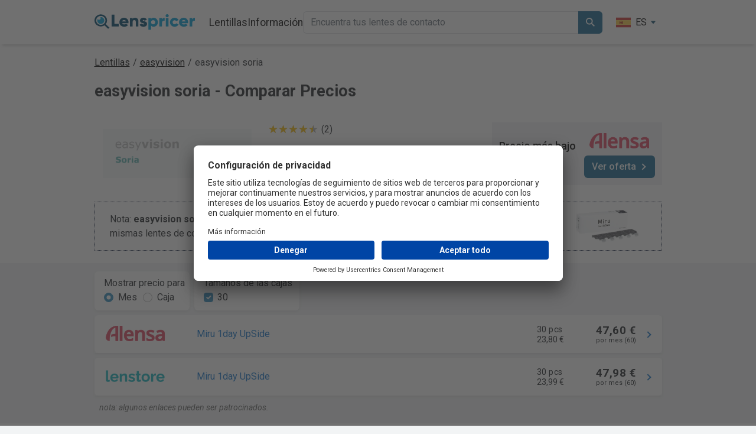

--- FILE ---
content_type: text/html; charset=utf-8
request_url: https://lenspricer.es/easyvision-soria
body_size: 33953
content:

<!DOCTYPE html>
<html lang="es">
<head>
    <meta charset="utf-8" />

     <script type="text/javascript">
        // create dataLayer
        window.dataLayer = window.dataLayer || [];
        function gtag() {
            dataLayer.push(arguments);
        }

        // set „denied" as default for both ad and analytics storage, as well as ad_user_data and ad_personalization,
        gtag("consent", "default", {
            ad_user_data: "denied",
            ad_personalization: "denied",
            ad_storage: "denied",
            analytics_storage: "denied",
            wait_for_update: 2000 // milliseconds to wait for update
        });

        // Enable ads data redaction by default [optional]
        gtag("set", "ads_data_redaction", true);
    </script>

    <script type="text/javascript">
        // Google Tag Manager
        (function(w, d, s, l, i) {
            w[l] = w[l] || [];
            w[l].push({
                'gtm.start': new Date().getTime(),
                event: 'gtm.js'
            });
            var f = d.getElementsByTagName(s)[0],
                j = d.createElement(s),
                dl = l != 'dataLayer' ? '&l=' + l : '';
            j.async = true;
            j.src =
                'https://www.googletagmanager.com/gtm.js?id=' + i + dl;
            f.parentNode.insertBefore(j, f);
        })(window, document, 'script', 'dataLayer', 'GTM-T69TCWH7');
    </script>

    <link rel="preconnect" href="//app.usercentrics.eu">
    <link rel="preconnect" href="//api.usercentrics.eu">
    <link rel="preload" href="//app.usercentrics.eu/browser-ui/latest/loader.js" as="script">
    <link rel="preconnect" href="https://res.cloudinary.com" />
    <link rel="preconnect" href="https://fonts.googleapis.com">
    <link rel="preconnect" href="https://fonts.gstatic.com" crossorigin>
    <link rel="preload" href="https://cdn.jsdelivr.net/npm/bootstrap@5.2.3/dist/js/bootstrap.bundle.min.js" as="script" />
    <link rel="preload" as="style" href="https://cdn.jsdelivr.net/npm/bootstrap@5.2.3/dist/css/bootstrap.min.css">

        <script id="usercentrics-cmp" src="https://app.usercentrics.eu/browser-ui/latest/loader.js" data-settings-id="8khEQzn1mZ-Okn" async></script>

        <link rel="alternate" hreflang="es-ES" href="https://lenspricer.es/easyvision-soria" />
        <link rel="alternate" hreflang="en-US" href="https://lenspricer.com/easyvision-soria" />
        <link rel="alternate" hreflang="x-default" href="https://lenspricer.com/easyvision-soria" />
        <link rel="alternate" hreflang="en-GB" href="https://lenspricer.co.uk/easyvision-soria" />
        <link rel="alternate" hreflang="nl-NL" href="https://lenspricer.nl/easyvision-soria" />
        <link rel="alternate" hreflang="sv-SE" href="https://lenspricer.se/easyvision-soria" />
        <link rel="alternate" hreflang="da-DK" href="https://lenspricer.dk/easyvision-soria" />
        <link rel="alternate" hreflang="fi-FI" href="https://lenspricer.fi/easyvision-soria" />
        <link rel="alternate" hreflang="no-NO" href="https://lenspricer.no/easyvision-soria" />
        <link rel="alternate" hreflang="en-NZ" href="https://lenspricer.co.nz/easyvision-soria" />
        <link rel="alternate" hreflang="en-IE" href="https://lenspricer.ie/easyvision-soria" />


    <link href="https://fonts.googleapis.com/css2?family=Mulish:ital,wght@0,200..1000;1,200..1000&family=Roboto:ital,wght@0,100;0,300;0,400;0,500;0,700;0,900;1,100;1,300;1,400;1,500;1,700;1,900&display=swap" rel="stylesheet">
    <link rel="stylesheet" href="https://cdn.jsdelivr.net/npm/bootstrap@5.2.3/dist/css/bootstrap.min.css" />

    <meta name="viewport" content="width=device-width, initial-scale=1.0" />
    <title>easyvision soria • Compara y ve el mejor precio »</title>
    <meta name="description" content="Compara precios de easyvision soria • Ve el precio más bajo entre 2 tiendas. Ve todas las ofertas. Ahorra dinero en lentes de contacto ✓ Compra desde 23,80 €.">

    <link rel="icon" href="https://res.cloudinary.com/lenspricer/s--fc6QXGop--/c_scale,w_48/q_auto/f_png/v1/etc/favicon48.ico">
    <link rel="icon" type="image/png" sizes="16x16" href="https://res.cloudinary.com/lenspricer/s--vg9w23fS--/c_scale,w_16/q_auto/f_png/v1/etc/favicon_tp_bg.png">
    <link rel="icon" type="image/png" sizes="32x32" href="https://res.cloudinary.com/lenspricer/s--ybkp-g1Y--/c_scale,w_32/q_auto/f_png/v1/etc/favicon_tp_bg.png">
    <link rel="icon" type="image/png" sizes="48x48" href="https://res.cloudinary.com/lenspricer/s--CRHud7X3--/c_scale,w_48/q_auto/f_png/v1/etc/favicon_tp_bg.png">
    <link rel="icon" type="image/png" sizes="64x64" href="https://res.cloudinary.com/lenspricer/s--8NGfoWPg--/c_scale,w_64/q_auto/f_png/v1/etc/favicon_tp_bg.png">
    <link rel="icon" type="image/png" sizes="180x180" href="https://res.cloudinary.com/lenspricer/s--7pJMXHZv--/c_scale,w_180/q_auto/f_png/v1/etc/favicon_tp_bg.png">
    <link rel="icon" type="image/png" sizes="192x192" href="https://res.cloudinary.com/lenspricer/s--fZVUaif6--/c_scale,w_192/q_auto/f_png/v1/etc/favicon_tp_bg.png">
    <link rel="icon" type="image/png" sizes="256x256" href="https://res.cloudinary.com/lenspricer/s--HBuUEFKL--/c_scale,w_256/q_auto/f_png/v1/etc/favicon_tp_bg.png">
    <link rel="apple-touch-icon" href="https://res.cloudinary.com/lenspricer/s--uTYlmRok--/c_scale,w_180/q_auto/f_png/v1/etc/favicon_white_bg.png">
    <link rel="apple-touch-icon-precomposed" href="https://res.cloudinary.com/lenspricer/s--uTYlmRok--/c_scale,w_180/q_auto/f_png/v1/etc/favicon_white_bg.png">
    <link rel="apple-touch-icon" sizes="76x76" href="https://res.cloudinary.com/lenspricer/s--CZmiFTCz--/c_scale,w_76/q_auto/f_png/v1/etc/favicon_white_bg.png">
    <link rel="apple-touch-icon" sizes="120x120" href="https://res.cloudinary.com/lenspricer/s--cGFL9ZLN--/c_scale,w_120/q_auto/f_png/v1/etc/favicon_white_bg.png">
    <link rel="apple-touch-icon" sizes="152x152" href="https://res.cloudinary.com/lenspricer/s--o74uf23Q--/c_scale,w_152/q_auto/f_png/v1/etc/favicon_white_bg.png">
    <link rel="apple-touch-icon" sizes="167x167" href="https://res.cloudinary.com/lenspricer/s--SLJQvDuM--/c_scale,w_167/q_auto/f_png/v1/etc/favicon_white_bg.png">
    <link rel="apple-touch-icon" sizes="180x180" href="https://res.cloudinary.com/lenspricer/s--uTYlmRok--/c_scale,w_180/q_auto/f_png/v1/etc/favicon_white_bg.png">
    <link rel="apple-touch-icon" sizes="192x192" href="https://res.cloudinary.com/lenspricer/s--5Ux1Ww0r--/c_scale,w_192/q_auto/f_png/v1/etc/favicon_white_bg.png">

    <meta property="og:title" content="easyvision soria • Compara y ve el mejor precio »"/>
    <meta property="og:site_name" content="Lenspricer"/>
    <meta property="og:description" content="Compara precios de easyvision soria • Ve el precio más bajo entre 2 tiendas. Ve todas las ofertas. Ahorra dinero en lentes de contacto ✓ Compra desde 23,80 €."/>
    <meta property="og:image" content="https://res.cloudinary.com/lenspricer/s--cyT06pbc--/b_white/c_scale,w_700/q_90/f_auto/v1/product-images/easyvision-soria"/>
    <meta property="og:locale" content="es_ES"/>

    
    <script type="application/ld&#x2B;json">
        {
          "@context": "https://schema.org",
          "@type": "BreadcrumbList",
          "itemListElement": [{
            "@type": "ListItem",
            "position": 1,
            "name": "Lentillas",
            "item": "https://lenspricer.es/"
          },
{
                            "@type": "ListItem",
                            "position": 2,
                                "name": "easyvision",
                            "item": "https://lenspricer.es/lentillas/easyvision"
                            },
                      {
            "@type": "ListItem",
            "position": 3,
            "name": "easyvision soria"
          }]
        }
    </script>

    <script type="application/ld&#x2B;json">
        {
          "@context": "https://schema.org/",
          "@type": "Product",
          "name": "easyvision soria",
          "image": "https://res.cloudinary.com/lenspricer/s--cyT06pbc--/b_white/c_scale,w_700/q_90/f_auto/v1/product-images/easyvision-soria",
          "description": "Compara precios de easyvision soria • Ve el precio más bajo entre 2 tiendas. Ve todas las ofertas. Ahorra dinero en lentes de contacto ✓ Compra desde 23,80 €.",
          "brand": {
            "@type": "Brand",
            "name": "Menicon"
          },

                    "aggregateRating": {
                        "@type": "AggregateRating",
                         "ratingValue": 4.5,
                         "reviewCount": 2
                      },
                      "offers": {
            "@type": "AggregateOffer",
            "offerCount": 2,
            "lowPrice": 23.8,
            "highPrice": 23.99,
            "priceCurrency": "EUR",
            "availability": "https://schema.org/InStock"
          }
        }
    </script>



    <style>
        body {
            font-family: "Roboto", sans-serif;
            font-weight: 400;
            font-style: normal;
            -webkit-text-size-adjust: 100%;
            -webkit-font-smoothing: antialiased;
            background-color:#F2F4F5;
        }


        @font-face { 
          font-family: mulish-fallback; 
          src: local("Arial");
        }

        .form-check-input:checked {
            background-color: #3390c1;
            border-color:#3390c1;
        }

        body {
            min-height: 100vh;
            display: flex;
            flex-direction: column;
        }

        footer {
            margin-top: auto;
        }

        a.logoHeaderContainer {
            height:43px;
        }

        a {
            color: #1376CD;
        }

        html {
            font-size: 14px;
            position: relative;
            min-height: 100%;
        }

        .logosize {
            width:170px;
        }

        .navbarpadding {
            padding-left: 8px;
        }

        .form-control:focus {
            border-color: #000000;
            box-shadow: 0 0 0 0.1rem rgba(0,0,0, 0.25);
        }

        .breadCrumbs {
            margin-top:14px;
        }

        @media (max-width: 600px) {
            .logosize {
                width:140px;
            }

            a.logoHeaderContainer {
                height:36px;
            }

            .breadCrumbs {
                margin-top:9px;
                padding-left:7px;
                padding-right:7px;
            }
        }

        @media (max-width: 375px) {
            .logosize {
                width:128px;
            }
        }

        @media (max-width: 365px) {
            .logosize {
                width:88px;
            }
        }

        .navigationItemsSize {
            width:23px;
            height:23px;
        }

        @media (max-width: 390px) {
            .navigationItemsSize {
                width:19px;
                height:19px;
            }
        }

        @media (min-width: 768px) {
          html {
            font-size: 16px;
          }
        }

        @media (max-width: 575px) {
            .navbarpadding {
                padding-top: 16px;
                padding-left: 0px;
            }
        }

        @media (max-width: 1000px) {
            .burgerMenuOverwrite {
                display:block !important;
            }
        }

        .header-desktop-menu {
            display:flex;
            gap:15px;
        }

        @media (max-width: 1000px) {
            .header-desktop-menu {
                display:none;
            }
        }

        .dropdown {
          position: relative;
          display: inline-block;
        }

        .dropdown-wrapper {
            width:100%;
            height:60px;
            margin-top:-36px;
            position:absolute;
        }

        .dropdown-content {
          display: none;
          position: absolute;
          background-color: white;
          min-width: 160px;
          box-shadow: 0px 8px 16px 0px rgba(0,0,0,0.2);
          z-index: 1;
          margin-left:-222px;
          margin-top:32px;
          border-radius:6px;
         }

         .dropbtn {
             color:black;
         }

         .dropdown:hover .dropdown-content {display: block;}
         .dropdown:hover .dropbtn {color:#009ed9;}

         .collapsing {
            -webkit-transition: none;
            transition: none;
            display: none;
        }

        .footer-tag-container {
            display:grid;
            grid-template-columns: 1fr 1fr 1fr 1fr;
            justify-content: space-between;
            font-size:1rem;
            column-gap:20px;
        }

        .footer-tag-container a {
            color:black;
            text-decoration:none;
        }

        .footer-information-container a {
            color:black;
            text-decoration:none;
        }

        .footer-tag-row {
            margin-bottom:0.7rem;
        }

        .footer-information-row {
            margin-bottom:0.7rem;
        }

        .footer-information-padding {
            padding-top:15px;
        }

        .footer-links-container {
            padding-left:0px;
            padding-right:0px;
        }


        @media (max-width: 575px) {
            .footer-tag-container {
                grid-template-columns: 1fr 1fr;
            }

            .footer-information-padding {
                padding-top:0px;
            }

            .footer-links-container {
                padding-left:15px;
                padding-right:15px;
            }
        }

        .footer-information-container {
            display:grid;
            grid-template-columns: 60% 40%;
            justify-content: space-between;
            font-size:1rem;
            column-gap:20px;
        }

        .footer-contacts-type {
            grid-template-columns: 1fr 1fr;
        }

        .header-drop-shadow {

                    box-shadow: 0 6px 4px -4px #80808059;
                        }

        @media (max-width: 575px) {
            .footer-information-container {
                grid-template-columns: 1fr;
            }
        }

        .headerBackgroundColor {
            background-color:white;
        }

    </style>
</head>

<body>
    <!-- Google Tag Manager (noscript) -->
    <noscript><iframe src="https://www.googletagmanager.com/ns.html?id=GTM-T69TCWH7"
    height="0" width="0" style="display:none;visibility:hidden"></iframe></noscript>
    <!-- End Google Tag Manager (noscript) -->

    <script src="https://cdn.jsdelivr.net/npm/bootstrap@5.2.3/dist/js/bootstrap.bundle.min.js"></script>

    

<template id="searchTemplate-header">
    <a href="#" class="list-group-item list-group-item-action" style="z-index:100">
        <div class="d-flex justify-content-start align-items-center">
            <div style="width:50px;">
                <img style="max-height: 30px; max-width:50px;" alt="" id="small-image-header" />
            </div>
            <p class="ps-2" style="margin:2px;"></p>
        </div>
    </a>
</template>

    <header>
        <nav>
            <div class="navbar navbar-expand-sm navbar-toggleable-sm navbar-dark p-3 header-drop-shadow headerBackgroundColor" style="display:flex;flex-direction:column;">
                <div class="container" style="max-width:985px;margin:auto">
                        <a class="navbar-brand logoHeaderContainer logosize" href="/">
                            <img width="366" height="59" style="height:auto;width:100%;" src="https://res.cloudinary.com/lenspricer/s--pC2g6T86--/v1/etc/lenspricer_logo_minified.svg" alt="Lenspricer">
                         </a>

                         <div style="display:flex;align-items:center;">
                            <div data-nosnippet class="d-block d-sm-none">
                                
    <div class="dropdown">
        <div type="button" data-bs-toggle="dropdown">
            <div style="display:flex;border-radius:20px;color:black;padding-left:10px;padding-right:10px;padding-top:5px;padding-bottom:5px;">
                <div style="display:flex;margin-right:8px;width:25px;">
                    <img width="400" height="300" src="https://res.cloudinary.com/lenspricer/s--lxLSEgmD--/v1/countries/es.svg" style="width:100%;height:auto;" alt="ES" />
                </div>
                <div>
                    ES
                </div>
                <div style="display:flex;flex-direction:column;justify-content:center;margin-left:6px;color:#145170;">
                    <svg xmlns="http://www.w3.org/2000/svg" width="10" height="10" fill="currentColor" class="bi bi-caret-down-fill" viewBox="0 0 16 16">
                        <path d="M7.247 11.14 2.451 5.658C1.885 5.013 2.345 4 3.204 4h9.592a1 1 0 0 1 .753 1.659l-4.796 5.48a1 1 0 0 1-1.506 0z" />
                    </svg>
                </div>
            </div>
        </div>
        <ul class="dropdown-menu" style="height:170px;overflow:auto;overflow-x:hidden;min-width:80px;">
                <li>
                    <a class="dropdown-item" href="https://lenspricer.mx/">
                        <div style="display:flex;">
                            <div style="display:flex;margin-right:8px;width:20px;">
                                <img loading="lazy" width="400" height="300" src="https://res.cloudinary.com/lenspricer/s--FYoLTvsF--/v1/countries/mx.svg" style="width:100%;height:auto;" alt="MX" />
                            </div>
                            <div>
                                MX
                            </div>
                        </div>
                    </a>
                </li>
                <li>
                    <a class="dropdown-item" href="https://lenspricer.co/">
                        <div style="display:flex;">
                            <div style="display:flex;margin-right:8px;width:20px;">
                                <img loading="lazy" width="400" height="300" src="https://res.cloudinary.com/lenspricer/s--3cd96v9I--/v1/countries/co.svg" style="width:100%;height:auto;" alt="CO" />
                            </div>
                            <div>
                                CO
                            </div>
                        </div>
                    </a>
                </li>
                <li>
                    <a class="dropdown-item" href="https://lenspricer.com.ar/">
                        <div style="display:flex;">
                            <div style="display:flex;margin-right:8px;width:20px;">
                                <img loading="lazy" width="400" height="300" src="https://res.cloudinary.com/lenspricer/s---HplgYtk--/v1/countries/ar.svg" style="width:100%;height:auto;" alt="AR" />
                            </div>
                            <div>
                                AR
                            </div>
                        </div>
                    </a>
                </li>
                <li>
                    <a class="dropdown-item" href="https://lenspricer.cl/">
                        <div style="display:flex;">
                            <div style="display:flex;margin-right:8px;width:20px;">
                                <img loading="lazy" width="400" height="300" src="https://res.cloudinary.com/lenspricer/s--FgP6Lgeh--/v1/countries/cl.svg" style="width:100%;height:auto;" alt="CL" />
                            </div>
                            <div>
                                CL
                            </div>
                        </div>
                    </a>
                </li>
                <li>
                    <a class="dropdown-item" href="https://lenspricer.com/easyvision-soria">
                        <div style="display:flex;">
                            <div style="display:flex;margin-right:8px;width:20px;">
                                <img loading="lazy" width="400" height="300" src="https://res.cloudinary.com/lenspricer/s--ckF6RUTq--/v1/countries/us.svg" style="width:100%;height:auto;" alt="US" />
                            </div>
                            <div>
                                US
                            </div>
                        </div>
                    </a>
                </li>
                <li>
                    <a class="dropdown-item" href="https://lenspricer.de/">
                        <div style="display:flex;">
                            <div style="display:flex;margin-right:8px;width:20px;">
                                <img loading="lazy" width="400" height="300" src="https://res.cloudinary.com/lenspricer/s--GxlI0jf2--/v1/countries/de.svg" style="width:100%;height:auto;" alt="DE" />
                            </div>
                            <div>
                                DE
                            </div>
                        </div>
                    </a>
                </li>
                <li>
                    <a class="dropdown-item" href="https://lenspricer.co.uk/easyvision-soria">
                        <div style="display:flex;">
                            <div style="display:flex;margin-right:8px;width:20px;">
                                <img loading="lazy" width="400" height="300" src="https://res.cloudinary.com/lenspricer/s--gtlNYQ1a--/v1/countries/gb.svg" style="width:100%;height:auto;" alt="GB" />
                            </div>
                            <div>
                                GB
                            </div>
                        </div>
                    </a>
                </li>
                <li>
                    <a class="dropdown-item" href="https://lenspricer.fr/">
                        <div style="display:flex;">
                            <div style="display:flex;margin-right:8px;width:20px;">
                                <img loading="lazy" width="400" height="300" src="https://res.cloudinary.com/lenspricer/s--mSuNc0Fm--/v1/countries/fr.svg" style="width:100%;height:auto;" alt="FR" />
                            </div>
                            <div>
                                FR
                            </div>
                        </div>
                    </a>
                </li>
                <li>
                    <a class="dropdown-item" href="https://lenspricer.it/">
                        <div style="display:flex;">
                            <div style="display:flex;margin-right:8px;width:20px;">
                                <img loading="lazy" width="400" height="300" src="https://res.cloudinary.com/lenspricer/s--7H2U6rb1--/v1/countries/it.svg" style="width:100%;height:auto;" alt="IT" />
                            </div>
                            <div>
                                IT
                            </div>
                        </div>
                    </a>
                </li>
                <li>
                    <a class="dropdown-item" href="https://lenspricer.pl/">
                        <div style="display:flex;">
                            <div style="display:flex;margin-right:8px;width:20px;">
                                <img loading="lazy" width="400" height="300" src="https://res.cloudinary.com/lenspricer/s--_40p7a_P--/v1/countries/pl.svg" style="width:100%;height:auto;" alt="PL" />
                            </div>
                            <div>
                                PL
                            </div>
                        </div>
                    </a>
                </li>
                <li>
                    <a class="dropdown-item" href="https://lenspricer.nl/easyvision-soria">
                        <div style="display:flex;">
                            <div style="display:flex;margin-right:8px;width:20px;">
                                <img loading="lazy" width="400" height="300" src="https://res.cloudinary.com/lenspricer/s--bAjm0lvr--/v1/countries/nl.svg" style="width:100%;height:auto;" alt="NL" />
                            </div>
                            <div>
                                NL
                            </div>
                        </div>
                    </a>
                </li>
                <li>
                    <a class="dropdown-item" href="https://lenspricer.be/">
                        <div style="display:flex;">
                            <div style="display:flex;margin-right:8px;width:20px;">
                                <img loading="lazy" width="400" height="300" src="https://res.cloudinary.com/lenspricer/s--BMpaPvNE--/v1/countries/be.svg" style="width:100%;height:auto;" alt="BE" />
                            </div>
                            <div>
                                BE
                            </div>
                        </div>
                    </a>
                </li>
                <li>
                    <a class="dropdown-item" href="https://lenspricer.cz/">
                        <div style="display:flex;">
                            <div style="display:flex;margin-right:8px;width:20px;">
                                <img loading="lazy" width="400" height="300" src="https://res.cloudinary.com/lenspricer/s--y6sxMVLX--/v1/countries/cz.svg" style="width:100%;height:auto;" alt="CZ" />
                            </div>
                            <div>
                                CZ
                            </div>
                        </div>
                    </a>
                </li>
                <li>
                    <a class="dropdown-item" href="https://lenspricer.se/easyvision-soria">
                        <div style="display:flex;">
                            <div style="display:flex;margin-right:8px;width:20px;">
                                <img loading="lazy" width="400" height="300" src="https://res.cloudinary.com/lenspricer/s--x_Sf96_T--/v1/countries/se.svg" style="width:100%;height:auto;" alt="SE" />
                            </div>
                            <div>
                                SE
                            </div>
                        </div>
                    </a>
                </li>
                <li>
                    <a class="dropdown-item" href="https://lenspricer.com.tr/">
                        <div style="display:flex;">
                            <div style="display:flex;margin-right:8px;width:20px;">
                                <img loading="lazy" width="400" height="300" src="https://res.cloudinary.com/lenspricer/s--xVvlZL4u--/v1/countries/tr.svg" style="width:100%;height:auto;" alt="TR" />
                            </div>
                            <div>
                                TR
                            </div>
                        </div>
                    </a>
                </li>
                <li>
                    <a class="dropdown-item" href="https://lenspricer.at/">
                        <div style="display:flex;">
                            <div style="display:flex;margin-right:8px;width:20px;">
                                <img loading="lazy" width="400" height="300" src="https://res.cloudinary.com/lenspricer/s--2sZa0lQI--/v1/countries/at.svg" style="width:100%;height:auto;" alt="AT" />
                            </div>
                            <div>
                                AT
                            </div>
                        </div>
                    </a>
                </li>
                <li>
                    <a class="dropdown-item" href="https://lenspricer.ch/">
                        <div style="display:flex;">
                            <div style="display:flex;margin-right:8px;width:20px;">
                                <img loading="lazy" width="400" height="300" src="https://res.cloudinary.com/lenspricer/s--4MeFXcH6--/v1/countries/ch.svg" style="width:100%;height:auto;" alt="CH" />
                            </div>
                            <div>
                                CH
                            </div>
                        </div>
                    </a>
                </li>
                <li>
                    <a class="dropdown-item" href="https://lenspricer.dk/easyvision-soria">
                        <div style="display:flex;">
                            <div style="display:flex;margin-right:8px;width:20px;">
                                <img loading="lazy" width="400" height="300" src="https://res.cloudinary.com/lenspricer/s---URki8G5--/v1/countries/dk.svg" style="width:100%;height:auto;" alt="DK" />
                            </div>
                            <div>
                                DK
                            </div>
                        </div>
                    </a>
                </li>
                <li>
                    <a class="dropdown-item" href="https://lenspricer.fi/easyvision-soria">
                        <div style="display:flex;">
                            <div style="display:flex;margin-right:8px;width:20px;">
                                <img loading="lazy" width="400" height="300" src="https://res.cloudinary.com/lenspricer/s--K_yb69o6--/v1/countries/fi.svg" style="width:100%;height:auto;" alt="FI" />
                            </div>
                            <div>
                                FI
                            </div>
                        </div>
                    </a>
                </li>
                <li>
                    <a class="dropdown-item" href="https://lenspricer.no/easyvision-soria">
                        <div style="display:flex;">
                            <div style="display:flex;margin-right:8px;width:20px;">
                                <img loading="lazy" width="400" height="300" src="https://res.cloudinary.com/lenspricer/s--nVnEpI-z--/v1/countries/no.svg" style="width:100%;height:auto;" alt="NO" />
                            </div>
                            <div>
                                NO
                            </div>
                        </div>
                    </a>
                </li>
                <li>
                    <a class="dropdown-item" href="https://lenspricer.sk/">
                        <div style="display:flex;">
                            <div style="display:flex;margin-right:8px;width:20px;">
                                <img loading="lazy" width="400" height="300" src="https://res.cloudinary.com/lenspricer/s--D6nGCGnr--/v1/countries/sk.svg" style="width:100%;height:auto;" alt="SK" />
                            </div>
                            <div>
                                SK
                            </div>
                        </div>
                    </a>
                </li>
                <li>
                    <a class="dropdown-item" href="https://lenspricer.pt/">
                        <div style="display:flex;">
                            <div style="display:flex;margin-right:8px;width:20px;">
                                <img loading="lazy" width="400" height="300" src="https://res.cloudinary.com/lenspricer/s--DbzqsiiV--/v1/countries/pt.svg" style="width:100%;height:auto;" alt="PT" />
                            </div>
                            <div>
                                PT
                            </div>
                        </div>
                    </a>
                </li>
                <li>
                    <a class="dropdown-item" href="https://lenspricer.hu/">
                        <div style="display:flex;">
                            <div style="display:flex;margin-right:8px;width:20px;">
                                <img loading="lazy" width="400" height="300" src="https://res.cloudinary.com/lenspricer/s--pC6jUi7x--/v1/countries/hu.svg" style="width:100%;height:auto;" alt="HU" />
                            </div>
                            <div>
                                HU
                            </div>
                        </div>
                    </a>
                </li>
                <li>
                    <a class="dropdown-item" href="https://lenspricer.ro/">
                        <div style="display:flex;">
                            <div style="display:flex;margin-right:8px;width:20px;">
                                <img loading="lazy" width="400" height="300" src="https://res.cloudinary.com/lenspricer/s--AIjiNdE1--/v1/countries/ro.svg" style="width:100%;height:auto;" alt="RO" />
                            </div>
                            <div>
                                RO
                            </div>
                        </div>
                    </a>
                </li>
                <li>
                    <a class="dropdown-item" href="https://lenspricer.com.br/">
                        <div style="display:flex;">
                            <div style="display:flex;margin-right:8px;width:20px;">
                                <img loading="lazy" width="400" height="300" src="https://res.cloudinary.com/lenspricer/s--UBgD3rd1--/v1/countries/br.svg" style="width:100%;height:auto;" alt="BR" />
                            </div>
                            <div>
                                BR
                            </div>
                        </div>
                    </a>
                </li>
                <li>
                    <a class="dropdown-item" href="https://lenspricer.co.nz/easyvision-soria">
                        <div style="display:flex;">
                            <div style="display:flex;margin-right:8px;width:20px;">
                                <img loading="lazy" width="400" height="300" src="https://res.cloudinary.com/lenspricer/s--UYVK7pq4--/v1/countries/nz.svg" style="width:100%;height:auto;" alt="NZ" />
                            </div>
                            <div>
                                NZ
                            </div>
                        </div>
                    </a>
                </li>
                <li>
                    <a class="dropdown-item" href="https://lenspricer.ie/easyvision-soria">
                        <div style="display:flex;">
                            <div style="display:flex;margin-right:8px;width:20px;">
                                <img loading="lazy" width="400" height="300" src="https://res.cloudinary.com/lenspricer/s--2_SgknJX--/v1/countries/ie.svg" style="width:100%;height:auto;" alt="IE" />
                            </div>
                            <div>
                                IE
                            </div>
                        </div>
                    </a>
                </li>

        </ul>
    </div>

                             </div>
                             <button class="navbar-toggler" style="border:none;" type="button" data-bs-toggle="collapse" data-bs-target=".navbar-collapse" aria-controls="navbarSupportedContent"
                                    aria-expanded="false" aria-label="Toggle navigation">
                                <img alt="" class="navigationItemsSize" src="data:image/svg+xml,%3C%3Fxml version='1.0' encoding='utf-8'%3F%3E%3Csvg width='800px' height='800px' viewBox='0 0 24 24' id='Layer_1' data-name='Layer 1' xmlns='http://www.w3.org/2000/svg'%3E%3Cdefs%3E%3Cstyle%3E.cls-1%7Bfill:none;stroke:%23020202;stroke-miterlimit:10;stroke-width:1.91px;%7D%3C/style%3E%3C/defs%3E%3Ccircle class='cls-1' cx='9.14' cy='9.14' r='7.64'/%3E%3Cline class='cls-1' x1='22.5' y1='22.5' x2='14.39' y2='14.39'/%3E%3C/svg%3E"></img>
                            </button>
                            <button class="navbar-toggler" style="color:black;" type="button" data-bs-toggle="collapse" data-bs-target="#headerNavigationOverlay">
                                <img alt="" class="navigationItemsSize" src="data:image/svg+xml,%3Csvg xmlns='http://www.w3.org/2000/svg' x='0px' y='0px' width='100' height='100' viewBox='0 0 50 50'%3E%3Cpath d='M 0 7.5 L 0 12.5 L 50 12.5 L 50 7.5 Z M 0 22.5 L 0 27.5 L 50 27.5 L 50 22.5 Z M 0 37.5 L 0 42.5 L 50 42.5 L 50 37.5 Z'%3E%3C/path%3E%3C/svg%3E"></img>
                              </button>
                        </div>
                
                    <div class="d-sm-inline-flex justify-content-between navbarpadding navbar-collapse collapse" style="transition: none;flex-grow:1;">
                        <div style="display:flex;gap:20px;align-items:center;flex-grow:1;">
                            
                            <div class="header-desktop-menu">

                                <div class="dropdown">
                                    <a style="text-decoration:none;font-size:1.1rem;" href="/" class="dropbtn">Lentillas</a>
                                    <div class="dropdown-content" style="z-index:10;">
                                        <div class="dropdown-wrapper"></div>
                                        <div style="margin:20px;display:flex;gap:32px;">
                                            <div>
                                                <div style="margin-left:13px;">
                                                    <h4 style="font-weight:700">Lentillas</h4>
                                                    <hr style="margin-bottom:9px;">
                                                </div>
                                                <div style="display:grid;grid-template-columns:auto auto auto auto auto auto auto;">
                                                        <div style="margin:12px;width:88px;">
                                                            <a title="Alcon" href="/lentillas/alcon">
                                                                <img width="190" height="52" style="width:100%;height:auto;" alt="Alcon" src="https://res.cloudinary.com/lenspricer/s--L-RCKo3d--/c_scale,w_250/q_auto/f_auto/v1/brand-images/alcon"></img>                                            
                                                            </a>
                                                        </div>
                                                        <div style="margin:12px;width:88px;">
                                                            <a title="CooperVision" href="/lentillas/coopervision">
                                                                <img width="1170" height="273" style="width:100%;height:auto;" alt="CooperVision" src="https://res.cloudinary.com/lenspricer/s--wMKNEN8D--/c_scale,w_250/q_auto/f_auto/v1/brand-images/coopervision"></img>                                            
                                                            </a>
                                                        </div>
                                                        <div style="margin:12px;width:88px;">
                                                            <a title="Johnson &amp; Johnson" href="/lentillas/johnson-and-johnson">
                                                                <img width="1024" height="100" style="width:100%;height:auto;" alt="Johnson &amp; Johnson" src="https://res.cloudinary.com/lenspricer/s--yUOL4EY3--/c_scale,w_250/q_auto/f_auto/v1/brand-images/johnson-and-johnson"></img>                                            
                                                            </a>
                                                        </div>
                                                        <div style="margin:12px;width:88px;">
                                                            <a title="Bausch &#x2B; Lomb" href="/lentillas/bausch-plus-lomb">
                                                                <img width="530" height="50" style="width:100%;height:auto;" alt="Bausch &#x2B; Lomb" src="https://res.cloudinary.com/lenspricer/s--I9KaADuP--/c_scale,w_250/q_auto/f_auto/v1/brand-images/bausch-plus-lomb"></img>                                            
                                                            </a>
                                                        </div>
                                                        <div style="margin:12px;width:88px;">
                                                            <a title="Menicon" href="/lentillas/menicon">
                                                                <img width="326" height="62" style="width:100%;height:auto;" alt="Menicon" src="https://res.cloudinary.com/lenspricer/s--Lctol-Bs--/c_scale,w_250/q_auto/f_auto/v1/brand-images/menicon"></img>                                            
                                                            </a>
                                                        </div>
                                                        <div style="margin:12px;width:88px;">
                                                            <a title="Biofinity" href="/lentillas/biofinity">
                                                                <img width="300" height="80" style="width:100%;height:auto;" alt="Biofinity" src="https://res.cloudinary.com/lenspricer/s--egeBaWEh--/c_scale,w_250/q_auto/f_auto/v1/brand-images/biofinity"></img>                                            
                                                            </a>
                                                        </div>
                                                        <div style="margin:12px;width:88px;">
                                                            <a title="Dailies" href="/lentillas/dailies">
                                                                <img width="300" height="80" style="width:100%;height:auto;" alt="Dailies" src="https://res.cloudinary.com/lenspricer/s--AovNvJhp--/c_scale,w_250/q_auto/f_auto/v1/brand-images/dailies"></img>                                            
                                                            </a>
                                                        </div>
                                                        <div style="margin:12px;width:88px;">
                                                            <a title="Acuvue" href="/lentillas/acuvue">
                                                                <img width="300" height="80" style="width:100%;height:auto;" alt="Acuvue" src="https://res.cloudinary.com/lenspricer/s--T4z9eDap--/c_scale,w_250/q_auto/f_auto/v1/brand-images/acuvue"></img>                                            
                                                            </a>
                                                        </div>
                                                        <div style="margin:12px;width:88px;">
                                                            <a title="iWear" href="/lentillas/iwear">
                                                                <img width="300" height="80" style="width:100%;height:auto;" alt="iWear" src="https://res.cloudinary.com/lenspricer/s--0jYr1t5f--/c_scale,w_250/q_auto/f_auto/v1/brand-images/iwear"></img>                                            
                                                            </a>
                                                        </div>
                                                        <div style="margin:12px;width:88px;">
                                                            <a title="Eyexpert" href="/lentillas/eyexpert">
                                                                <img width="300" height="80" style="width:100%;height:auto;" alt="Eyexpert" src="https://res.cloudinary.com/lenspricer/s--UqUPw90P--/c_scale,w_250/q_auto/f_auto/v1/brand-images/eyexpert"></img>                                            
                                                            </a>
                                                        </div>
                                                        <div style="margin:12px;width:88px;">
                                                            <a title="easyvision" href="/lentillas/easyvision">
                                                                <img width="300" height="80" style="width:100%;height:auto;" alt="easyvision" src="https://res.cloudinary.com/lenspricer/s--ja5rRlI3--/c_scale,w_250/q_auto/f_auto/v1/brand-images/easyvision"></img>                                            
                                                            </a>
                                                        </div>
                                                        <div style="margin:12px;width:88px;">
                                                            <a title="Air Optix" href="/lentillas/air-optix">
                                                                <img width="300" height="80" style="width:100%;height:auto;" alt="Air Optix" src="https://res.cloudinary.com/lenspricer/s--rXxRklq1--/c_scale,w_250/q_auto/f_auto/v1/brand-images/air-optix"></img>                                            
                                                            </a>
                                                        </div>
                                                        <div style="margin:12px;width:88px;">
                                                            <a title="Proclear" href="/lentillas/proclear">
                                                                <img width="300" height="80" style="width:100%;height:auto;" alt="Proclear" src="https://res.cloudinary.com/lenspricer/s--lXOYwuMX--/c_scale,w_250/q_auto/f_auto/v1/brand-images/proclear"></img>                                            
                                                            </a>
                                                        </div>
                                                        <div style="margin:12px;width:88px;">
                                                            <a title="Biomedics" href="/lentillas/biomedics">
                                                                <img width="300" height="80" style="width:100%;height:auto;" alt="Biomedics" src="https://res.cloudinary.com/lenspricer/s--pBd40guJ--/c_scale,w_250/q_auto/f_auto/v1/brand-images/biomedics"></img>                                            
                                                            </a>
                                                        </div>
                                                        <div style="margin:12px;width:88px;">
                                                            <a title="Biotrue" href="/lentillas/biotrue">
                                                                <img width="300" height="80" style="width:100%;height:auto;" alt="Biotrue" src="https://res.cloudinary.com/lenspricer/s--KiG0Mbcd--/c_scale,w_250/q_auto/f_auto/v1/brand-images/biotrue"></img>                                            
                                                            </a>
                                                        </div>
                                                        <div style="margin:12px;width:88px;">
                                                            <a title="SofLens" href="/lentillas/soflens">
                                                                <img width="300" height="80" style="width:100%;height:auto;" alt="SofLens" src="https://res.cloudinary.com/lenspricer/s--2EbydK_v--/c_scale,w_250/q_auto/f_auto/v1/brand-images/soflens"></img>                                            
                                                            </a>
                                                        </div>
                                                        <div style="margin:12px;width:88px;">
                                                            <a title="Clariti" href="/lentillas/clariti">
                                                                <img width="300" height="80" style="width:100%;height:auto;" alt="Clariti" src="https://res.cloudinary.com/lenspricer/s--Rfj0HX0C--/c_scale,w_250/q_auto/f_auto/v1/brand-images/clariti"></img>                                            
                                                            </a>
                                                        </div>
                                                        <div style="margin:12px;width:88px;">
                                                            <a title="Avaira Vitality" href="/lentillas/avaira-vitality">
                                                                <img width="300" height="80" style="width:100%;height:auto;" alt="Avaira Vitality" src="https://res.cloudinary.com/lenspricer/s--mhLVt2r9--/c_scale,w_250/q_auto/f_auto/v1/brand-images/avaira-vitality"></img>                                            
                                                            </a>
                                                        </div>
                                                        <div style="margin:12px;width:88px;">
                                                            <a title="PureVision" href="/lentillas/purevision">
                                                                <img width="300" height="80" style="width:100%;height:auto;" alt="PureVision" src="https://res.cloudinary.com/lenspricer/s--JNlRMI8H--/c_scale,w_250/q_auto/f_auto/v1/brand-images/purevision"></img>                                            
                                                            </a>
                                                        </div>
                                                        <div style="margin:12px;width:88px;">
                                                            <a title="Bausch &#x2B; Lomb ULTRA" href="/lentillas/bausch-plus-lomb-ultra">
                                                                <img width="300" height="80" style="width:100%;height:auto;" alt="Bausch &#x2B; Lomb ULTRA" src="https://res.cloudinary.com/lenspricer/s--MliM0c9l--/c_scale,w_250/q_auto/f_auto/v1/brand-images/bausch-plus-lomb-ultra"></img>                                            
                                                            </a>
                                                        </div>
                                                        <div style="margin:12px;width:88px;">
                                                            <a title="TOTAL30" href="/lentillas/total30">
                                                                <img width="300" height="80" style="width:100%;height:auto;" alt="TOTAL30" src="https://res.cloudinary.com/lenspricer/s--v_aowD-p--/c_scale,w_250/q_auto/f_auto/v1/brand-images/total30"></img>                                            
                                                            </a>
                                                        </div>
                                                        <div style="margin:12px;width:88px;">
                                                            <a title="MyDay daily disposable" href="/lentillas/myday-daily-disposable">
                                                                <img width="300" height="80" style="width:100%;height:auto;" alt="MyDay daily disposable" src="https://res.cloudinary.com/lenspricer/s--Rs9kb5md--/c_scale,w_250/q_auto/f_auto/v1/brand-images/myday-daily-disposable"></img>                                            
                                                            </a>
                                                        </div>
                                                        <div style="margin:12px;width:88px;">
                                                            <a title="Live" href="/lentillas/live">
                                                                <img width="300" height="80" style="width:100%;height:auto;" alt="Live" src="https://res.cloudinary.com/lenspricer/s--2evPpZMZ--/c_scale,w_250/q_auto/f_auto/v1/brand-images/live"></img>                                            
                                                            </a>
                                                        </div>
                                                        <div style="margin:12px;width:88px;">
                                                            <a title="Precision1" href="/lentillas/precision1">
                                                                <img width="300" height="80" style="width:100%;height:auto;" alt="Precision1" src="https://res.cloudinary.com/lenspricer/s--IUTPDvhk--/c_scale,w_250/q_auto/f_auto/v1/brand-images/precision1"></img>                                            
                                                            </a>
                                                        </div>
                                                        <div style="margin:12px;width:88px;">
                                                            <a title="Miru" href="/lentillas/miru">
                                                                <img width="300" height="80" style="width:100%;height:auto;" alt="Miru" src="https://res.cloudinary.com/lenspricer/s--DcfqfGj9--/c_scale,w_250/q_auto/f_auto/v1/brand-images/miru"></img>                                            
                                                            </a>
                                                        </div>
                                                        <div style="margin:12px;width:88px;">
                                                            <a title="L&#x27;Ephemere" href="/lentillas/l-ephemere">
                                                                <img width="300" height="80" style="width:100%;height:auto;" alt="L&#x27;Ephemere" src="https://res.cloudinary.com/lenspricer/s--0IS9Zx43--/c_scale,w_250/q_auto/f_auto/v1/brand-images/l-ephemere"></img>                                            
                                                            </a>
                                                        </div>
                                                        <div style="margin:12px;width:88px;">
                                                            <a title="multilens" href="/lentillas/multilens">
                                                                <img width="300" height="80" style="width:100%;height:auto;" alt="multilens" src="https://res.cloudinary.com/lenspricer/s--L_Bvz8qi--/c_scale,w_250/q_auto/f_auto/v1/brand-images/multilens"></img>                                            
                                                            </a>
                                                        </div>
                                                        <div style="margin:12px;width:88px;">
                                                            <a title="TopVue" href="/lentillas/topvue">
                                                                <img width="300" height="80" style="width:100%;height:auto;" alt="TopVue" src="https://res.cloudinary.com/lenspricer/s--MHrlEJKC--/c_scale,w_250/q_auto/f_auto/v1/brand-images/topvue"></img>                                            
                                                            </a>
                                                        </div>
                                                </div>
                                            </div>
                                        </div>
                                    </div>
                                </div>

                                <div class="dropdown">
                                    <a style="text-decoration:none;font-size:1.1rem;" href="/informacion" class="dropbtn">Informaci&#xF3;n</a>
                                    <div class="dropdown-content" style="z-index:10;">
                                        <div class="dropdown-wrapper"></div>
                                        <div style="margin:20px;display:flex;gap:32px;">
                                            <div>
                                                <div style="margin-left:13px;">
                                                    <h4 style="font-weight:700">Informaci&#xF3;n</h4>
                                                    <hr style="margin-bottom:9px;">
                                                </div>
                                                <div style="display:flex;flex-direction:column;min-width:500px;">
                                                        <div style="padding:12px;">
                                                            <a href="/informacion/como-comprar-lentes-de-contacto-en-linea">
                                                                C&#xF3;mo ordenar lentes de contacto en l&#xED;nea                                            
                                                            </a>
                                                        </div>
                                                        <div style="padding:12px;">
                                                            <a href="/informacion/mejores-lugares-para-comprar-lentillas">
                                                                Mejores lugares para comprar lentillas en l&#xED;nea en 2025                                            
                                                            </a>
                                                        </div>
                                                        <div style="padding:12px;">
                                                            <a href="/informacion/mejores-lugares-para-comprar-lentillas-de-colores">
                                                                Mejores sitios para comprar lentillas de colores en 2025                                            
                                                            </a>
                                                        </div>
                                                        <div style="padding:12px;">
                                                            <a href="/informacion/mejores-lugares-para-comprar-gafas-en-linea">
                                                                Mejores Lugares para Comprar Gafas Online en 2025                                            
                                                            </a>
                                                        </div>
                                                </div>
                                            </div>
                                        </div>
                                    </div>
                                </div>
                            </div>

                                <div class="flex-grow-1" style="position:relative;transition: none;" id="searchControl">
                                    <form action="/lentillas" style="width:100%;">
                                     <div class="input-group">
                                        <input class="form-control border-end-0 border" style="font-size:16px;" name="filter" type="search" id="inputSearch-header" onkeydown="onInputSearchKeyupheader(event)" onkeyup="onInputSearchChangedheader()" autocomplete="off" placeholder="Encuentra tus lentes de contacto">
                                        <button class="input-group-text btn" style="background-color:#166893;">
                                                <img alt="" height="15" width="15" src="data:image/svg+xml,%3C%3Fxml version='1.0' encoding='UTF-8' standalone='no'%3F%3E%3Csvg width='785.35535' height='785.35535' viewBox='0 0 23.56066 23.56066' id='Layer_1' data-name='Layer 1' version='1.1' sodipodi:docname='searchglasswhite.svg' inkscape:version='1.2.1 (9c6d41e410, 2022-07-14)' xmlns:inkscape='http://www.inkscape.org/namespaces/inkscape' xmlns:sodipodi='http://sodipodi.sourceforge.net/DTD/sodipodi-0.dtd' xmlns='http://www.w3.org/2000/svg' xmlns:svg='http://www.w3.org/2000/svg'%3E%3Csodipodi:namedview id='namedview24571' pagecolor='%23ffffff' bordercolor='%23000000' borderopacity='0.25' inkscape:showpageshadow='2' inkscape:pageopacity='0.0' inkscape:pagecheckerboard='true' inkscape:deskcolor='%23d1d1d1' showgrid='false' inkscape:zoom='1.0675' inkscape:cx='236.53396' inkscape:cy='325.05855' inkscape:window-width='1920' inkscape:window-height='1009' inkscape:window-x='1912' inkscape:window-y='-8' inkscape:window-maximized='1' inkscape:current-layer='Layer_1' /%3E%3Cdefs id='defs24564'%3E%3Cstyle id='style24562'%3E.cls-1%7Bfill:none;stroke:%23020202;stroke-miterlimit:10;stroke-width:1.91px;%7D%3C/style%3E%3C/defs%3E%3Ccircle class='cls-1' cx='9.1399994' cy='9.1399994' r='7.6399999' id='circle24566' style='fill:none;stroke:%23ffffff;stroke-width:3;stroke-dasharray:none;stroke-opacity:1' /%3E%3Cline class='cls-1' x1='22.5' y1='22.5' x2='14.389999' y2='14.389999' id='line24568' style='fill:none;stroke:%23ffffff;stroke-width:3;stroke-dasharray:none;stroke-opacity:1' /%3E%3C/svg%3E%0A" style="margin-bottom:2px;"></img>
                                        </button>
                                    </div>
                                    </form>
                        
                                    
                                        <div class="collapse" style="position: absolute; width:100%; overflow:auto; max-height:300px;z-index:100;" id="resultsElement-header">
                                            <div class="list-group mt-1" id="myList-header">
                                            </div>
                                        </div>
                                    

                                </div>
                        </div>
                    </div>

                    <div data-nosnippet class="d-none d-sm-flex" style="margin-left:13px;">
                        
    <div class="dropdown">
        <div type="button" data-bs-toggle="dropdown">
            <div style="display:flex;border-radius:20px;color:black;padding-left:10px;padding-right:10px;padding-top:5px;padding-bottom:5px;">
                <div style="display:flex;margin-right:8px;width:25px;">
                    <img width="400" height="300" src="https://res.cloudinary.com/lenspricer/s--lxLSEgmD--/v1/countries/es.svg" style="width:100%;height:auto;" alt="ES" />
                </div>
                <div>
                    ES
                </div>
                <div style="display:flex;flex-direction:column;justify-content:center;margin-left:6px;color:#145170;">
                    <svg xmlns="http://www.w3.org/2000/svg" width="10" height="10" fill="currentColor" class="bi bi-caret-down-fill" viewBox="0 0 16 16">
                        <path d="M7.247 11.14 2.451 5.658C1.885 5.013 2.345 4 3.204 4h9.592a1 1 0 0 1 .753 1.659l-4.796 5.48a1 1 0 0 1-1.506 0z" />
                    </svg>
                </div>
            </div>
        </div>
        <ul class="dropdown-menu" style="height:170px;overflow:auto;overflow-x:hidden;min-width:80px;">
                <li>
                    <a class="dropdown-item" href="https://lenspricer.mx/">
                        <div style="display:flex;">
                            <div style="display:flex;margin-right:8px;width:20px;">
                                <img loading="lazy" width="400" height="300" src="https://res.cloudinary.com/lenspricer/s--FYoLTvsF--/v1/countries/mx.svg" style="width:100%;height:auto;" alt="MX" />
                            </div>
                            <div>
                                MX
                            </div>
                        </div>
                    </a>
                </li>
                <li>
                    <a class="dropdown-item" href="https://lenspricer.co/">
                        <div style="display:flex;">
                            <div style="display:flex;margin-right:8px;width:20px;">
                                <img loading="lazy" width="400" height="300" src="https://res.cloudinary.com/lenspricer/s--3cd96v9I--/v1/countries/co.svg" style="width:100%;height:auto;" alt="CO" />
                            </div>
                            <div>
                                CO
                            </div>
                        </div>
                    </a>
                </li>
                <li>
                    <a class="dropdown-item" href="https://lenspricer.com.ar/">
                        <div style="display:flex;">
                            <div style="display:flex;margin-right:8px;width:20px;">
                                <img loading="lazy" width="400" height="300" src="https://res.cloudinary.com/lenspricer/s---HplgYtk--/v1/countries/ar.svg" style="width:100%;height:auto;" alt="AR" />
                            </div>
                            <div>
                                AR
                            </div>
                        </div>
                    </a>
                </li>
                <li>
                    <a class="dropdown-item" href="https://lenspricer.cl/">
                        <div style="display:flex;">
                            <div style="display:flex;margin-right:8px;width:20px;">
                                <img loading="lazy" width="400" height="300" src="https://res.cloudinary.com/lenspricer/s--FgP6Lgeh--/v1/countries/cl.svg" style="width:100%;height:auto;" alt="CL" />
                            </div>
                            <div>
                                CL
                            </div>
                        </div>
                    </a>
                </li>
                <li>
                    <a class="dropdown-item" href="https://lenspricer.com/easyvision-soria">
                        <div style="display:flex;">
                            <div style="display:flex;margin-right:8px;width:20px;">
                                <img loading="lazy" width="400" height="300" src="https://res.cloudinary.com/lenspricer/s--ckF6RUTq--/v1/countries/us.svg" style="width:100%;height:auto;" alt="US" />
                            </div>
                            <div>
                                US
                            </div>
                        </div>
                    </a>
                </li>
                <li>
                    <a class="dropdown-item" href="https://lenspricer.de/">
                        <div style="display:flex;">
                            <div style="display:flex;margin-right:8px;width:20px;">
                                <img loading="lazy" width="400" height="300" src="https://res.cloudinary.com/lenspricer/s--GxlI0jf2--/v1/countries/de.svg" style="width:100%;height:auto;" alt="DE" />
                            </div>
                            <div>
                                DE
                            </div>
                        </div>
                    </a>
                </li>
                <li>
                    <a class="dropdown-item" href="https://lenspricer.co.uk/easyvision-soria">
                        <div style="display:flex;">
                            <div style="display:flex;margin-right:8px;width:20px;">
                                <img loading="lazy" width="400" height="300" src="https://res.cloudinary.com/lenspricer/s--gtlNYQ1a--/v1/countries/gb.svg" style="width:100%;height:auto;" alt="GB" />
                            </div>
                            <div>
                                GB
                            </div>
                        </div>
                    </a>
                </li>
                <li>
                    <a class="dropdown-item" href="https://lenspricer.fr/">
                        <div style="display:flex;">
                            <div style="display:flex;margin-right:8px;width:20px;">
                                <img loading="lazy" width="400" height="300" src="https://res.cloudinary.com/lenspricer/s--mSuNc0Fm--/v1/countries/fr.svg" style="width:100%;height:auto;" alt="FR" />
                            </div>
                            <div>
                                FR
                            </div>
                        </div>
                    </a>
                </li>
                <li>
                    <a class="dropdown-item" href="https://lenspricer.it/">
                        <div style="display:flex;">
                            <div style="display:flex;margin-right:8px;width:20px;">
                                <img loading="lazy" width="400" height="300" src="https://res.cloudinary.com/lenspricer/s--7H2U6rb1--/v1/countries/it.svg" style="width:100%;height:auto;" alt="IT" />
                            </div>
                            <div>
                                IT
                            </div>
                        </div>
                    </a>
                </li>
                <li>
                    <a class="dropdown-item" href="https://lenspricer.pl/">
                        <div style="display:flex;">
                            <div style="display:flex;margin-right:8px;width:20px;">
                                <img loading="lazy" width="400" height="300" src="https://res.cloudinary.com/lenspricer/s--_40p7a_P--/v1/countries/pl.svg" style="width:100%;height:auto;" alt="PL" />
                            </div>
                            <div>
                                PL
                            </div>
                        </div>
                    </a>
                </li>
                <li>
                    <a class="dropdown-item" href="https://lenspricer.nl/easyvision-soria">
                        <div style="display:flex;">
                            <div style="display:flex;margin-right:8px;width:20px;">
                                <img loading="lazy" width="400" height="300" src="https://res.cloudinary.com/lenspricer/s--bAjm0lvr--/v1/countries/nl.svg" style="width:100%;height:auto;" alt="NL" />
                            </div>
                            <div>
                                NL
                            </div>
                        </div>
                    </a>
                </li>
                <li>
                    <a class="dropdown-item" href="https://lenspricer.be/">
                        <div style="display:flex;">
                            <div style="display:flex;margin-right:8px;width:20px;">
                                <img loading="lazy" width="400" height="300" src="https://res.cloudinary.com/lenspricer/s--BMpaPvNE--/v1/countries/be.svg" style="width:100%;height:auto;" alt="BE" />
                            </div>
                            <div>
                                BE
                            </div>
                        </div>
                    </a>
                </li>
                <li>
                    <a class="dropdown-item" href="https://lenspricer.cz/">
                        <div style="display:flex;">
                            <div style="display:flex;margin-right:8px;width:20px;">
                                <img loading="lazy" width="400" height="300" src="https://res.cloudinary.com/lenspricer/s--y6sxMVLX--/v1/countries/cz.svg" style="width:100%;height:auto;" alt="CZ" />
                            </div>
                            <div>
                                CZ
                            </div>
                        </div>
                    </a>
                </li>
                <li>
                    <a class="dropdown-item" href="https://lenspricer.se/easyvision-soria">
                        <div style="display:flex;">
                            <div style="display:flex;margin-right:8px;width:20px;">
                                <img loading="lazy" width="400" height="300" src="https://res.cloudinary.com/lenspricer/s--x_Sf96_T--/v1/countries/se.svg" style="width:100%;height:auto;" alt="SE" />
                            </div>
                            <div>
                                SE
                            </div>
                        </div>
                    </a>
                </li>
                <li>
                    <a class="dropdown-item" href="https://lenspricer.com.tr/">
                        <div style="display:flex;">
                            <div style="display:flex;margin-right:8px;width:20px;">
                                <img loading="lazy" width="400" height="300" src="https://res.cloudinary.com/lenspricer/s--xVvlZL4u--/v1/countries/tr.svg" style="width:100%;height:auto;" alt="TR" />
                            </div>
                            <div>
                                TR
                            </div>
                        </div>
                    </a>
                </li>
                <li>
                    <a class="dropdown-item" href="https://lenspricer.at/">
                        <div style="display:flex;">
                            <div style="display:flex;margin-right:8px;width:20px;">
                                <img loading="lazy" width="400" height="300" src="https://res.cloudinary.com/lenspricer/s--2sZa0lQI--/v1/countries/at.svg" style="width:100%;height:auto;" alt="AT" />
                            </div>
                            <div>
                                AT
                            </div>
                        </div>
                    </a>
                </li>
                <li>
                    <a class="dropdown-item" href="https://lenspricer.ch/">
                        <div style="display:flex;">
                            <div style="display:flex;margin-right:8px;width:20px;">
                                <img loading="lazy" width="400" height="300" src="https://res.cloudinary.com/lenspricer/s--4MeFXcH6--/v1/countries/ch.svg" style="width:100%;height:auto;" alt="CH" />
                            </div>
                            <div>
                                CH
                            </div>
                        </div>
                    </a>
                </li>
                <li>
                    <a class="dropdown-item" href="https://lenspricer.dk/easyvision-soria">
                        <div style="display:flex;">
                            <div style="display:flex;margin-right:8px;width:20px;">
                                <img loading="lazy" width="400" height="300" src="https://res.cloudinary.com/lenspricer/s---URki8G5--/v1/countries/dk.svg" style="width:100%;height:auto;" alt="DK" />
                            </div>
                            <div>
                                DK
                            </div>
                        </div>
                    </a>
                </li>
                <li>
                    <a class="dropdown-item" href="https://lenspricer.fi/easyvision-soria">
                        <div style="display:flex;">
                            <div style="display:flex;margin-right:8px;width:20px;">
                                <img loading="lazy" width="400" height="300" src="https://res.cloudinary.com/lenspricer/s--K_yb69o6--/v1/countries/fi.svg" style="width:100%;height:auto;" alt="FI" />
                            </div>
                            <div>
                                FI
                            </div>
                        </div>
                    </a>
                </li>
                <li>
                    <a class="dropdown-item" href="https://lenspricer.no/easyvision-soria">
                        <div style="display:flex;">
                            <div style="display:flex;margin-right:8px;width:20px;">
                                <img loading="lazy" width="400" height="300" src="https://res.cloudinary.com/lenspricer/s--nVnEpI-z--/v1/countries/no.svg" style="width:100%;height:auto;" alt="NO" />
                            </div>
                            <div>
                                NO
                            </div>
                        </div>
                    </a>
                </li>
                <li>
                    <a class="dropdown-item" href="https://lenspricer.sk/">
                        <div style="display:flex;">
                            <div style="display:flex;margin-right:8px;width:20px;">
                                <img loading="lazy" width="400" height="300" src="https://res.cloudinary.com/lenspricer/s--D6nGCGnr--/v1/countries/sk.svg" style="width:100%;height:auto;" alt="SK" />
                            </div>
                            <div>
                                SK
                            </div>
                        </div>
                    </a>
                </li>
                <li>
                    <a class="dropdown-item" href="https://lenspricer.pt/">
                        <div style="display:flex;">
                            <div style="display:flex;margin-right:8px;width:20px;">
                                <img loading="lazy" width="400" height="300" src="https://res.cloudinary.com/lenspricer/s--DbzqsiiV--/v1/countries/pt.svg" style="width:100%;height:auto;" alt="PT" />
                            </div>
                            <div>
                                PT
                            </div>
                        </div>
                    </a>
                </li>
                <li>
                    <a class="dropdown-item" href="https://lenspricer.hu/">
                        <div style="display:flex;">
                            <div style="display:flex;margin-right:8px;width:20px;">
                                <img loading="lazy" width="400" height="300" src="https://res.cloudinary.com/lenspricer/s--pC6jUi7x--/v1/countries/hu.svg" style="width:100%;height:auto;" alt="HU" />
                            </div>
                            <div>
                                HU
                            </div>
                        </div>
                    </a>
                </li>
                <li>
                    <a class="dropdown-item" href="https://lenspricer.ro/">
                        <div style="display:flex;">
                            <div style="display:flex;margin-right:8px;width:20px;">
                                <img loading="lazy" width="400" height="300" src="https://res.cloudinary.com/lenspricer/s--AIjiNdE1--/v1/countries/ro.svg" style="width:100%;height:auto;" alt="RO" />
                            </div>
                            <div>
                                RO
                            </div>
                        </div>
                    </a>
                </li>
                <li>
                    <a class="dropdown-item" href="https://lenspricer.com.br/">
                        <div style="display:flex;">
                            <div style="display:flex;margin-right:8px;width:20px;">
                                <img loading="lazy" width="400" height="300" src="https://res.cloudinary.com/lenspricer/s--UBgD3rd1--/v1/countries/br.svg" style="width:100%;height:auto;" alt="BR" />
                            </div>
                            <div>
                                BR
                            </div>
                        </div>
                    </a>
                </li>
                <li>
                    <a class="dropdown-item" href="https://lenspricer.co.nz/easyvision-soria">
                        <div style="display:flex;">
                            <div style="display:flex;margin-right:8px;width:20px;">
                                <img loading="lazy" width="400" height="300" src="https://res.cloudinary.com/lenspricer/s--UYVK7pq4--/v1/countries/nz.svg" style="width:100%;height:auto;" alt="NZ" />
                            </div>
                            <div>
                                NZ
                            </div>
                        </div>
                    </a>
                </li>
                <li>
                    <a class="dropdown-item" href="https://lenspricer.ie/easyvision-soria">
                        <div style="display:flex;">
                            <div style="display:flex;margin-right:8px;width:20px;">
                                <img loading="lazy" width="400" height="300" src="https://res.cloudinary.com/lenspricer/s--2_SgknJX--/v1/countries/ie.svg" style="width:100%;height:auto;" alt="IE" />
                            </div>
                            <div>
                                IE
                            </div>
                        </div>
                    </a>
                </li>

        </ul>
    </div>


                        <button class="navbar-toggler burgerMenuOverwrite" style="color:black;" type="button" data-bs-toggle="collapse" data-bs-target="#headerNavigationOverlay">
                            <img alt="" class="navigationItemsSize" src="data:image/svg+xml,%3Csvg xmlns='http://www.w3.org/2000/svg' x='0px' y='0px' width='100' height='100' viewBox='0 0 50 50'%3E%3Cpath d='M 0 7.5 L 0 12.5 L 50 12.5 L 50 7.5 Z M 0 22.5 L 0 27.5 L 50 27.5 L 50 22.5 Z M 0 37.5 L 0 42.5 L 50 42.5 L 50 37.5 Z'%3E%3C/path%3E%3C/svg%3E"></img>
                        </button>
                    </div>

                </div>
            </div>            
         </nav>
    </header>
        
    <section class="collapse" id="headerNavigationOverlay" style="position:fixed;left:0;height:100%;width:100%;z-index:100;background:white;overscroll-behavior: contain;">
        <div style="position:fixed;left:0;height:100%;width:100%;z-index:100;background:white;overflow:scroll;overscroll-behavior: contain;">
            <div style="height:100%;">
                <div style="display:flex;justify-content:space-between;margin:19px;">
                    <div style="display:flex;align-items:center;">
                        <a href="/">
                            <img src="https://res.cloudinary.com/lenspricer/s--pC2g6T86--/v1/etc/lenspricer_logo_minified.svg" width="130" alt="Lenspricer">
                         </a>
                    </div>
                    <div>
                      <button type="button" class="btn btn-link" data-bs-toggle="collapse" data-bs-target="#headerNavigationOverlay">
                        <img alt="" height="18" width="18" src="data:image/svg+xml,%3C%3Fxml version='1.0' encoding='iso-8859-1'%3F%3E%3Csvg fill='%23000000' height='800px' width='800px' version='1.1' id='Capa_1' xmlns='http://www.w3.org/2000/svg' xmlns:xlink='http://www.w3.org/1999/xlink' viewBox='0 0 490 490' xml:space='preserve'%3E%3Cpolygon points='456.851,0 245,212.564 33.149,0 0.708,32.337 212.669,245.004 0.708,457.678 33.149,490 245,277.443 456.851,490 489.292,457.678 277.331,245.004 489.292,32.337 '/%3E%3C/svg%3E"></img>
                      </button>
                    </div>
                </div>
                <div>
                    <hr style="margin-top:-5px;" />
                </div>
                <div>
                    <div style="margin:5px;display:flex;flex-direction:column;padding-bottom:40px;">
                        <div>
                            <div style="margin-left:25px;margin-right:25px;margin-top:15px;">
                                <h4 style="font-weight:700"><a href="/" style="color:black;">Lentillas</a></h4>
                                <hr style="margin-bottom:9px;">
                            </div>
                            <div style="display:grid;grid-template-columns:auto auto;">
                                    <div style="margin:12px;display:flex;justify-content:center;align-items:center;">
                                        <a title="Alcon" href="/lentillas/alcon" style="width:88px;">
                                            <img width="190" height="52" style="width:100%;height:auto;" alt="Alcon" src="https://res.cloudinary.com/lenspricer/s--L-RCKo3d--/c_scale,w_250/q_auto/f_auto/v1/brand-images/alcon"></img> 
                                        </a>
                                    </div>
                                    <div style="margin:12px;display:flex;justify-content:center;align-items:center;">
                                        <a title="CooperVision" href="/lentillas/coopervision" style="width:88px;">
                                            <img width="1170" height="273" style="width:100%;height:auto;" alt="CooperVision" src="https://res.cloudinary.com/lenspricer/s--wMKNEN8D--/c_scale,w_250/q_auto/f_auto/v1/brand-images/coopervision"></img> 
                                        </a>
                                    </div>
                                    <div style="margin:12px;display:flex;justify-content:center;align-items:center;">
                                        <a title="Johnson &amp; Johnson" href="/lentillas/johnson-and-johnson" style="width:88px;">
                                            <img width="1024" height="100" style="width:100%;height:auto;" alt="Johnson &amp; Johnson" src="https://res.cloudinary.com/lenspricer/s--yUOL4EY3--/c_scale,w_250/q_auto/f_auto/v1/brand-images/johnson-and-johnson"></img> 
                                        </a>
                                    </div>
                                    <div style="margin:12px;display:flex;justify-content:center;align-items:center;">
                                        <a title="Bausch &#x2B; Lomb" href="/lentillas/bausch-plus-lomb" style="width:88px;">
                                            <img width="530" height="50" style="width:100%;height:auto;" alt="Bausch &#x2B; Lomb" src="https://res.cloudinary.com/lenspricer/s--I9KaADuP--/c_scale,w_250/q_auto/f_auto/v1/brand-images/bausch-plus-lomb"></img> 
                                        </a>
                                    </div>
                                    <div style="margin:12px;display:flex;justify-content:center;align-items:center;">
                                        <a title="Menicon" href="/lentillas/menicon" style="width:88px;">
                                            <img width="326" height="62" style="width:100%;height:auto;" alt="Menicon" src="https://res.cloudinary.com/lenspricer/s--Lctol-Bs--/c_scale,w_250/q_auto/f_auto/v1/brand-images/menicon"></img> 
                                        </a>
                                    </div>
                                    <div style="margin:12px;display:flex;justify-content:center;align-items:center;">
                                        <a title="Biofinity" href="/lentillas/biofinity" style="width:88px;">
                                            <img width="300" height="80" style="width:100%;height:auto;" alt="Biofinity" src="https://res.cloudinary.com/lenspricer/s--egeBaWEh--/c_scale,w_250/q_auto/f_auto/v1/brand-images/biofinity"></img> 
                                        </a>
                                    </div>
                                    <div style="margin:12px;display:flex;justify-content:center;align-items:center;">
                                        <a title="Dailies" href="/lentillas/dailies" style="width:88px;">
                                            <img width="300" height="80" style="width:100%;height:auto;" alt="Dailies" src="https://res.cloudinary.com/lenspricer/s--AovNvJhp--/c_scale,w_250/q_auto/f_auto/v1/brand-images/dailies"></img> 
                                        </a>
                                    </div>
                                    <div style="margin:12px;display:flex;justify-content:center;align-items:center;">
                                        <a title="Acuvue" href="/lentillas/acuvue" style="width:88px;">
                                            <img width="300" height="80" style="width:100%;height:auto;" alt="Acuvue" src="https://res.cloudinary.com/lenspricer/s--T4z9eDap--/c_scale,w_250/q_auto/f_auto/v1/brand-images/acuvue"></img> 
                                        </a>
                                    </div>
                                    <div style="margin:12px;display:flex;justify-content:center;align-items:center;">
                                        <a title="iWear" href="/lentillas/iwear" style="width:88px;">
                                            <img width="300" height="80" style="width:100%;height:auto;" alt="iWear" src="https://res.cloudinary.com/lenspricer/s--0jYr1t5f--/c_scale,w_250/q_auto/f_auto/v1/brand-images/iwear"></img> 
                                        </a>
                                    </div>
                                    <div style="margin:12px;display:flex;justify-content:center;align-items:center;">
                                        <a title="Eyexpert" href="/lentillas/eyexpert" style="width:88px;">
                                            <img width="300" height="80" style="width:100%;height:auto;" alt="Eyexpert" src="https://res.cloudinary.com/lenspricer/s--UqUPw90P--/c_scale,w_250/q_auto/f_auto/v1/brand-images/eyexpert"></img> 
                                        </a>
                                    </div>
                                    <div style="margin:12px;display:flex;justify-content:center;align-items:center;">
                                        <a title="easyvision" href="/lentillas/easyvision" style="width:88px;">
                                            <img width="300" height="80" style="width:100%;height:auto;" alt="easyvision" src="https://res.cloudinary.com/lenspricer/s--ja5rRlI3--/c_scale,w_250/q_auto/f_auto/v1/brand-images/easyvision"></img> 
                                        </a>
                                    </div>
                                    <div style="margin:12px;display:flex;justify-content:center;align-items:center;">
                                        <a title="Air Optix" href="/lentillas/air-optix" style="width:88px;">
                                            <img width="300" height="80" style="width:100%;height:auto;" alt="Air Optix" src="https://res.cloudinary.com/lenspricer/s--rXxRklq1--/c_scale,w_250/q_auto/f_auto/v1/brand-images/air-optix"></img> 
                                        </a>
                                    </div>
                                    <div style="margin:12px;display:flex;justify-content:center;align-items:center;">
                                        <a title="Proclear" href="/lentillas/proclear" style="width:88px;">
                                            <img width="300" height="80" style="width:100%;height:auto;" alt="Proclear" src="https://res.cloudinary.com/lenspricer/s--lXOYwuMX--/c_scale,w_250/q_auto/f_auto/v1/brand-images/proclear"></img> 
                                        </a>
                                    </div>
                                    <div style="margin:12px;display:flex;justify-content:center;align-items:center;">
                                        <a title="Biomedics" href="/lentillas/biomedics" style="width:88px;">
                                            <img width="300" height="80" style="width:100%;height:auto;" alt="Biomedics" src="https://res.cloudinary.com/lenspricer/s--pBd40guJ--/c_scale,w_250/q_auto/f_auto/v1/brand-images/biomedics"></img> 
                                        </a>
                                    </div>
                                    <div style="margin:12px;display:flex;justify-content:center;align-items:center;">
                                        <a title="Biotrue" href="/lentillas/biotrue" style="width:88px;">
                                            <img width="300" height="80" style="width:100%;height:auto;" alt="Biotrue" src="https://res.cloudinary.com/lenspricer/s--KiG0Mbcd--/c_scale,w_250/q_auto/f_auto/v1/brand-images/biotrue"></img> 
                                        </a>
                                    </div>
                                    <div style="margin:12px;display:flex;justify-content:center;align-items:center;">
                                        <a title="SofLens" href="/lentillas/soflens" style="width:88px;">
                                            <img width="300" height="80" style="width:100%;height:auto;" alt="SofLens" src="https://res.cloudinary.com/lenspricer/s--2EbydK_v--/c_scale,w_250/q_auto/f_auto/v1/brand-images/soflens"></img> 
                                        </a>
                                    </div>
                                    <div style="margin:12px;display:flex;justify-content:center;align-items:center;">
                                        <a title="Clariti" href="/lentillas/clariti" style="width:88px;">
                                            <img width="300" height="80" style="width:100%;height:auto;" alt="Clariti" src="https://res.cloudinary.com/lenspricer/s--Rfj0HX0C--/c_scale,w_250/q_auto/f_auto/v1/brand-images/clariti"></img> 
                                        </a>
                                    </div>
                                    <div style="margin:12px;display:flex;justify-content:center;align-items:center;">
                                        <a title="Avaira Vitality" href="/lentillas/avaira-vitality" style="width:88px;">
                                            <img width="300" height="80" style="width:100%;height:auto;" alt="Avaira Vitality" src="https://res.cloudinary.com/lenspricer/s--mhLVt2r9--/c_scale,w_250/q_auto/f_auto/v1/brand-images/avaira-vitality"></img> 
                                        </a>
                                    </div>
                                    <div style="margin:12px;display:flex;justify-content:center;align-items:center;">
                                        <a title="PureVision" href="/lentillas/purevision" style="width:88px;">
                                            <img width="300" height="80" style="width:100%;height:auto;" alt="PureVision" src="https://res.cloudinary.com/lenspricer/s--JNlRMI8H--/c_scale,w_250/q_auto/f_auto/v1/brand-images/purevision"></img> 
                                        </a>
                                    </div>
                                    <div style="margin:12px;display:flex;justify-content:center;align-items:center;">
                                        <a title="Bausch &#x2B; Lomb ULTRA" href="/lentillas/bausch-plus-lomb-ultra" style="width:88px;">
                                            <img width="300" height="80" style="width:100%;height:auto;" alt="Bausch &#x2B; Lomb ULTRA" src="https://res.cloudinary.com/lenspricer/s--MliM0c9l--/c_scale,w_250/q_auto/f_auto/v1/brand-images/bausch-plus-lomb-ultra"></img> 
                                        </a>
                                    </div>
                                    <div style="margin:12px;display:flex;justify-content:center;align-items:center;">
                                        <a title="TOTAL30" href="/lentillas/total30" style="width:88px;">
                                            <img width="300" height="80" style="width:100%;height:auto;" alt="TOTAL30" src="https://res.cloudinary.com/lenspricer/s--v_aowD-p--/c_scale,w_250/q_auto/f_auto/v1/brand-images/total30"></img> 
                                        </a>
                                    </div>
                                    <div style="margin:12px;display:flex;justify-content:center;align-items:center;">
                                        <a title="MyDay daily disposable" href="/lentillas/myday-daily-disposable" style="width:88px;">
                                            <img width="300" height="80" style="width:100%;height:auto;" alt="MyDay daily disposable" src="https://res.cloudinary.com/lenspricer/s--Rs9kb5md--/c_scale,w_250/q_auto/f_auto/v1/brand-images/myday-daily-disposable"></img> 
                                        </a>
                                    </div>
                                    <div style="margin:12px;display:flex;justify-content:center;align-items:center;">
                                        <a title="Live" href="/lentillas/live" style="width:88px;">
                                            <img width="300" height="80" style="width:100%;height:auto;" alt="Live" src="https://res.cloudinary.com/lenspricer/s--2evPpZMZ--/c_scale,w_250/q_auto/f_auto/v1/brand-images/live"></img> 
                                        </a>
                                    </div>
                                    <div style="margin:12px;display:flex;justify-content:center;align-items:center;">
                                        <a title="Precision1" href="/lentillas/precision1" style="width:88px;">
                                            <img width="300" height="80" style="width:100%;height:auto;" alt="Precision1" src="https://res.cloudinary.com/lenspricer/s--IUTPDvhk--/c_scale,w_250/q_auto/f_auto/v1/brand-images/precision1"></img> 
                                        </a>
                                    </div>
                                    <div style="margin:12px;display:flex;justify-content:center;align-items:center;">
                                        <a title="Miru" href="/lentillas/miru" style="width:88px;">
                                            <img width="300" height="80" style="width:100%;height:auto;" alt="Miru" src="https://res.cloudinary.com/lenspricer/s--DcfqfGj9--/c_scale,w_250/q_auto/f_auto/v1/brand-images/miru"></img> 
                                        </a>
                                    </div>
                                    <div style="margin:12px;display:flex;justify-content:center;align-items:center;">
                                        <a title="L&#x27;Ephemere" href="/lentillas/l-ephemere" style="width:88px;">
                                            <img width="300" height="80" style="width:100%;height:auto;" alt="L&#x27;Ephemere" src="https://res.cloudinary.com/lenspricer/s--0IS9Zx43--/c_scale,w_250/q_auto/f_auto/v1/brand-images/l-ephemere"></img> 
                                        </a>
                                    </div>
                                    <div style="margin:12px;display:flex;justify-content:center;align-items:center;">
                                        <a title="multilens" href="/lentillas/multilens" style="width:88px;">
                                            <img width="300" height="80" style="width:100%;height:auto;" alt="multilens" src="https://res.cloudinary.com/lenspricer/s--L_Bvz8qi--/c_scale,w_250/q_auto/f_auto/v1/brand-images/multilens"></img> 
                                        </a>
                                    </div>
                                    <div style="margin:12px;display:flex;justify-content:center;align-items:center;">
                                        <a title="TopVue" href="/lentillas/topvue" style="width:88px;">
                                            <img width="300" height="80" style="width:100%;height:auto;" alt="TopVue" src="https://res.cloudinary.com/lenspricer/s--MHrlEJKC--/c_scale,w_250/q_auto/f_auto/v1/brand-images/topvue"></img> 
                                        </a>
                                    </div>
                            </div>
                        </div>

                        <div>
                            <div style="margin-left:25px;margin-right:25px;margin-top:25px;">
                                <h4 style="font-weight:700"><a href="/informacion" style="color:black;">Informaci&#xF3;n</a></h4>
                                <hr style="margin-bottom:9px;">
                            </div>
                            <div style="display:flex;flex-direction:column;margin-left:25px;gap:17px;margin-top:15px;">
                                    <div>
                                        <a href="/informacion/como-comprar-lentes-de-contacto-en-linea">
                                            C&#xF3;mo ordenar lentes de contacto en l&#xED;nea                                         
                                        </a>
                                    </div>
                                    <div>
                                        <a href="/informacion/mejores-lugares-para-comprar-lentillas">
                                            Mejores lugares para comprar lentillas en l&#xED;nea en 2025                                         
                                        </a>
                                    </div>
                                    <div>
                                        <a href="/informacion/mejores-lugares-para-comprar-lentillas-de-colores">
                                            Mejores sitios para comprar lentillas de colores en 2025                                         
                                        </a>
                                    </div>
                                    <div>
                                        <a href="/informacion/mejores-lugares-para-comprar-gafas-en-linea">
                                            Mejores Lugares para Comprar Gafas Online en 2025                                         
                                        </a>
                                    </div>
                            </div>
                        </div>
                        
                    </div>
                </div>
            </div>
        </div>
    </section>

    <div>
        <main role="main">
            
    <script src="https://cdn.jsdelivr.net/npm/chart.js@4.4.3/dist/chart.umd.min.js"></script>

<style>
    .underline-on-hover:hover {
        text-decoration: underline;
    }

    .underline-on-hover {
        text-decoration: none;
    }

    .arrow {
        border: solid #1376CD;
        border-width: 0 2px 2px 0;
        display: inline-block;
        padding: 3px;
    }

    .arrow-white {
        border: solid #ffffff;
        border-width: 0 2px 2px 0;
        display: inline-block;
        padding: 3px;
    }

    .right {
        transform: rotate(-45deg);
        -webkit-transform: rotate(-45deg);
    }

    .entrybox {
        box-shadow: 0 .125rem .25rem rgba(0,0,0,.075) !important;
    }

    .hovernow {
        box-shadow: 0 .125rem .25rem rgba(0,0,0,.075) !important;
    }

        .hovernow:hover {
            box-shadow: 0 .3rem .4rem rgba(0,0,0,.075) !important;
        }

    .label-extra-space {
        padding: 5px;
        display: inline-block;
    }

    .packageQuantity {
        font-size: 14px;
    }

    .packagePrice {
        font-size: 14px;
    }

    .declarationSize {
        font-size: 14px;
    }

    .quantityText {
        width: 15%;
        justify-content: flex-end !important;
        padding-right: 8px;
    }

    .storeName {
        width: 20%;
    }

    .lenseNameContainer {
    }

    .storeLogoMaxWidth {
        max-width: 100px;
    }

    .storeLogoContainerWidth {
        width: 100px;
    }

    .relatedLenses {
        padding-right: 40px;
        width: 165px;
        margin-top: 3px;
        margin-bottom: 3px;
    }



    @media (max-width: 360px) {

        .storeLogoMaxWidth {
            max-width: 85px;
        }

        .storeLogoContainerWidth {
            width: 85px;
        }
    }

    @media (max-width: 740px) {
        .storeName {
            width: 33%;
        }

        .relatedLenses {
            padding-right: 16px;
            width: 100px;
        }

        .lenseNameContainer {
            display: none !important;
        }

        .quantityText {
            width: 25%;
            justify-content: flex-end !important;
        }
    }

    @media (max-width: 600px) {
        .declarationSize {
            font-size: 11px;
        }

        .packageQuantity {
            font-size: 14px;
        }

        .packagePrice {
            font-size: 12px;
        }
    }

</style>

<style>
    .show-on-big {
        display: block;
    }

    .imageHeader {
        padding: 14px;
        margin-top: 10px;
        margin-bottom: 10px;
    }

    .textHeader {
        padding: 14px;
    }

    .lenseName {
        font-size: 27px;
        padding-top: 20px;
    }

    .showOnSmall {
        display: none;
    }

    .topText {
        padding-top: 5px;
    }

    .infoBoxStyle {
        border-style: dotted;
        padding: 8px;
        border-color: #001233;
        border-width: thin;
    }

    .packQuantityOptions {
        margin-right: 10px;
    }

    .results-options-option {
        margin-left: 7px;
        margin-top: 0px;
    }

    .result-options-row {
    }

    .priceText {
        width: 18%;
    }

    .breadcrumb-item {
        float: none;
        display: inline;
    }



    .ratings {
        position: relative;
        vertical-align: middle;
        display: inline-block;
        color: #b1b1b1;
        overflow: hidden;
    }

    .full-stars {
        position: absolute;
        left: 0;
        top: 0;
        white-space: nowrap;
        overflow: hidden;
        color: #FBBC04;
    }

        .empty-stars:before, .full-stars:before {
            content: "\2605\2605\2605\2605\2605";
            font-size: 14pt;
        }

    @media (max-width: 740px) {
        .empty-stars:before, .full-stars:before {
            font-size: 12pt;
        }

        .imageHeader {
            padding: 9px;
        }

        .result-options-row {
            font-size: 13px;
        }

        .results-options-option {
            margin-left: 5px;
            margin-top: 1px;
        }

        .packQuantityOptions {
            margin-right: 9px;
        }

        .textHeader {
            padding: 9px;
            display: flex;
            align-items: center;
        }

        .extraTextHeader {
            display: none;
        }

        .show-on-big {
            display: none;
        }

        .showOnSmall {
            display: block;
        }

        .lenseName {
            font-size: 21px;
            padding-top: 7px;
            padding-bottom: 7px;
            padding-left: 10px;
        }

        .topText {
            padding-top: 5px;
        }

        .priceText {
            width: 40%;
        }

        .breadcrumb-bottom-padding {
            margin-bottom: 5px;
        }
    }
</style>


<div class="page-content">
    <div>
        <div class="text-center" style="margin:auto;width:100%">
            <div style="background-color:white;">

                <div class="container topText" style="max-width:985px;margin:auto">
                    <div class="breadcrumb-bottom-padding breadCrumbs" style="text-align:left;">
                        <p style="text-overflow:ellipsis;white-space:nowrap;overflow:hidden;margin-bottom:0px;">
                            <a style="color:black" href="/">Lentillas</a>
                            <span style="margin-left:1px;margin-right:1px;"> / </span>
                                <a style="color:black" href="lentillas/easyvision">easyvision</a>
                                <span style="margin-left:1px;margin-right:1px;"> / </span>
                            <span>easyvision soria</span>
                        </p>
                    </div>


                    <div style="display:flex;flex-direction:column;">

                        <div style="text-align:left;">
                            <h1 class="lenseName" style="font-weight:bold;">easyvision soria -&nbsp;Comparar&nbsp;Precios</h1>
                        </div>

                        <div class="show-on-big">
                            <div style="display:flex;justify-content:space-between;">
                                <div style="display:flex;">

                                    <div class="imageHeader" style="display:flex;flex-direction:column;justify-content:center;width:280px;height:143px;">
                                        <img width="967" height="315" style="width:100%;height:100%;object-fit:contain;" src="https://res.cloudinary.com/lenspricer/s--cyT06pbc--/b_white/c_scale,w_700/q_90/f_auto/v1/product-images/easyvision-soria" alt="easyvision soria" />
                                    </div>

                                    <div class="textHeader" style="text-align:left;display:flex;flex-direction:column;justify-content:center;">


                                            <div class="extraTextHeader" style="margin-bottom:11px;">
                                                <div style="display:flex;align-items:center;">
                                                    <div class="ratings">
                                                        <div class="empty-stars"></div>
                                                        <div class="full-stars" style="width:90%"></div>
                                                    </div>
                                                    <div style="margin-left:5px;">
                                                        (2)
                                                    </div>
                                                </div>
                                            </div>

                                        <p class="extraTextHeader">
                                            Compara precios desde 47,60&nbsp;€ hasta 47,98&nbsp;€.
                                        </p>

                                        <p class="extraTextHeader" style="margin-bottom:6px;">
                                            <span>
                                                El precio se calcula por mes (60&nbsp;lentes).
                                            </span>
                                        </p>

                                    </div>

                                </div>


                                <div style="display:flex;justify-content:center;align-items:center;">
                                    <div>
                                        <a href="/goto/alensa/miru-1-day-upside/30?source=header" rel="sponsored nofollow" target="_blank">
                                            <div style="padding:12px;display:inline-block;background-color:#F2F4F5;color:black;">
                                                <div style="display:flex;flex-direction:row;">
                                                    <div style="display:flex;flex-direction:column;justify-content:center;margin-right:14px;">
                                                        <div>
                                                            <span style="font-size:18px;font-weight:500;white-space:nowrap;">Precio m&#xE1;s bajo</span>
                                                        </div>

                                                        <div>
                                                            <span style="font-size:18px;font-weight:500;white-space:nowrap;">

                                                                        47,60&nbsp;€
                                                                    
                                                            </span>
                                                        </div>
                                                    </div>


                                                    <div style="display:flex;flex-direction:column;justify-content:center;">
                                                        <div style="padding-top:6px;display:flex;justify-content:center;">



                                                                <div style="width:110px;height:26px;">
                                                                    <img width="166" height="43" style="width:100%;height:100%;object-fit:contain;" alt="Alensa" src="https://res.cloudinary.com/lenspricer/s--usxw-rRq--/c_scale,w_166/q_auto/f_auto/v1/logos/alensa" />
                                                                </div>

                                                        </div>

                                                        <div style="padding-top:12px;">
                                                            <span class="input-group-text btn" style="background-color:#166893;">
                                                                <span style="font-weight:500">
                                                                    <span style="margin-right:-13px;white-space:nowrap;color:white;">Ver oferta</span>
                                                                    <span><i class="arrow-white right ms-3 me-1" style="margin-bottom:1px;"></i></span>
                                                                </span>
                                                            </span>
                                                        </div>
                                                    </div>
                                                </div>
                                            </div>
                                        </a>
                                    </div>
                                </div>

                            </div>
                        </div>
                            <div class="extraTextHeader" style="margin-bottom:21px;">

                                <div style="display:flex;" class="infoBoxStyle">
                                    <div style="display:flex;align-items:center;margin-right:5px;">
                                        <span style="display:block;text-align:left;padding-left:17px;">
                                            Nota: <b>easyvision soria</b> también se vende bajo el nombre de <a style="color: black" href="/miru-1-day-upside">Miru 1 Day UpSide</a>, pero son exactamente las mismas lentes de contacto en diferentes paquetes. <a style="color: black" href="/informacion/lentillas-de-marca-blanca">Leer más sobre las lentes de ópticos.</a>
                                        </span>
                                    </div>

                                    <div style="width:30%;height:55px;margin:5px;display: flex;align-items: center;justify-content: center;">
                                        <img width="419" height="216" style="width:100%;height:100%;object-fit:contain;" src="https://res.cloudinary.com/lenspricer/s--m2jEwO5r--/b_white/c_scale,w_350/q_90/f_auto/v1/product-images/miru-1-day-upside" alt="Miru 1 Day UpSide" />
                                    </div>
                                </div>


                            </div>

                    </div>

                    <div class="showOnSmall" style="text-align:left; padding-bottom:1px; padding-left:10px; padding-right:10px;font-size:13px;">
                        <div style="margin-bottom:14px;display:flex;flex-direction:column;">

                            <div>
                                <div style="display:flex;justify-content:space-between;">
                                    <div>
                                        <div style="display:flex;flex-direction:column;justify-content:center;height:110px;padding-right:20px;max-width:250px;">
                                            <img width="967" height="315" style="width:100%;height:100%;object-fit:contain;margin-top:4px;" src="https://res.cloudinary.com/lenspricer/s--cyT06pbc--/b_white/c_scale,w_700/q_90/f_auto/v1/product-images/easyvision-soria" alt="easyvision soria" />
                                        </div>

                                            <div style="display:flex;align-items:center;margin-top:7px;">
                                                <div class="ratings">
                                                    <div class="empty-stars"></div>
                                                    <div class="full-stars" style="width:90%"></div>
                                                </div>
                                                <div style="margin-left:5px;margin-top:1px;">
                                                    (2)
                                                </div>
                                            </div>
                                    </div>
                                    <div>
                                        <div style="display:flex;justify-content:center;align-items:center;">
                                            <div>
                                                <a href="/goto/alensa/miru-1-day-upside/30?source=header" rel="sponsored nofollow" target="_blank">
                                                    <div style="padding:10px;display:inline-block;background-color:#F2F4F5;color:black;">
                                                        <div style="display:flex;flex-direction:row;">


                                                            <div style="display:flex;flex-direction:column;justify-content:center;">

                                                                <div style="text-align:center;">
                                                                    <span style="font-size:13px;font-weight:500;white-space:nowrap;">Precio m&#xE1;s bajo</span>
                                                                </div>

                                                                <div style="text-align:center;">
                                                                    <span style="font-size:13px;font-weight:500;white-space:nowrap;">

                                                                                47,60&nbsp;€
                                                                            
                                                                    </span>
                                                                </div>


                                                                <div style="padding-top:6px;display:flex;justify-content:center;">



                                                                        <div style="width:110px;height:26px;">
                                                                            <img width="166" height="43" style="width:100%;height:100%;object-fit:contain;" alt="Alensa" src="https://res.cloudinary.com/lenspricer/s--usxw-rRq--/c_scale,w_166/q_auto/f_auto/v1/logos/alensa" />
                                                                        </div>

                                                                </div>

                                                                <div style="padding-top:12px;">
                                                                    <span class="input-group-text btn" style="background-color:#166893;">
                                                                        <span style="font-weight:500">
                                                                            <span style="margin-right:-13px;white-space:nowrap;font-size:13px;color:white;">Ver oferta</span>
                                                                            <span><i class="arrow-white right ms-3 me-1" style="margin-bottom:1px;"></i></span>
                                                                        </span>
                                                                    </span>
                                                                </div>
                                                            </div>
                                                        </div>
                                                    </div>
                                                </a>
                                            </div>
                                        </div>
                                    </div>

                                </div>
                            </div>

                                        <div style="display:flex;margin-top:8px;" class="infoBoxStyle">
                                            <div style="max-width:70%;display:flex;align-items:center;margin-right:5px;">
                                                <span style="display:block;">
                                                    Nota: <b>easyvision soria</b> también se vende bajo el nombre de <a style="color: black" href="/miru-1-day-upside">Miru 1 Day UpSide</a>, pero son exactamente las mismas lentes de contacto en diferentes paquetes. <a style="color: black" href="/informacion/lentillas-de-marca-blanca">Leer más sobre las lentes de ópticos.</a>
                                                </span>
                                            </div>

                                            <div style="width:30%;padding:5px;display: flex;align-items: center;justify-content: center;">
                                                <img width="419" height="216" style="width: 100%; height: 100%; object-fit:contain;" src="https://res.cloudinary.com/lenspricer/s--m2jEwO5r--/b_white/c_scale,w_350/q_90/f_auto/v1/product-images/miru-1-day-upside" alt="Miru 1 Day UpSide" />
                                            </div>
                                        </div>

                            <span style="display:block;margin-top:8px;">
                                Compara precios desde 47,60&nbsp;€ hasta 47,98&nbsp;€.
                            </span>

                            <span style="display:block;margin-top:8px;">
                                El precio se calcula por mes (60&nbsp;lentes).
                            </span>
                        </div>
                    </div>

                </div>
            </div>
        </div>

        <div id="resultsElement" class="container mt-1" style="max-width:985px;margin:auto;padding-top:2px;">

            <div class="row ms-0 me-0 result-options-row">
                <div class="entrybox col-md-auto pt-2 pb-2 ps-3 pe-2 mt-2 bg-white me-2" style="border-radius: .4rem; width:fit-content">
                    <div class="d-flex flex-column align-items-start">
                        <div style="white-space: nowrap;">
                            Mostrar precio para
                        </div>
                        <div id="quantityList" style="display:flex;">
                            <div class="form-check form-check-inline packQuantityOptions">
                                <input class="form-check-input" name="inlineRadioOptions" type="radio" id="quantityMonth" value="60" autocomplete="off" onchange="updatePackagePrices()" checked>
                                <label class="form-check-label" for="quantityMonth" id="quantityRadioLabelMonth">Mes</label>
                            </div>

                            <div class="form-check form-check-inline packQuantityOptions">
                                <input class="form-check-input" name="inlineRadioOptions" type="radio" id="quantityPack" value="Pack" autocomplete="off" onchange="updatePackagePrices()">
                                <label class="form-check-label" for="quantityPack" id="quantityRadioLabelPack">Caja</label>
                            </div>
                        </div>
                    </div>
                </div>

                <div class="entrybox col-md-auto pt-2 pb-2 ps-3 pe-2 mt-2 bg-white" style="border-radius: .4rem; width:fit-content; background-color:white">
                    <div class="d-flex flex-column align-items-start">
                        <div style="white-space: nowrap;" class="pe-1">
                            Tama&#xF1;os de las cajas
                        </div>
                        <div id="boxSizeList" style="display:flex;">

                                <div class="form-check form-check-inline packQuantityOptions" style="display:flex;">
                                    <input class="form-check-input" style="margin-top:4px;" type="checkbox" id="quantityCheckbox30" value="30" autocomplete="off" checked onchange="updatePackageVisibilities()">
                                    <label class="form-check-label results-options-option" for="quantityCheckbox30" id="quantityLabel30">30</label>
                                </div>

                        </div>
                    </div>
                </div>
            </div>


            <div id="lenseEntries">
                    <a href="/goto/alensa/miru-1-day-upside/30" class="hovernow packageEntry" rel="sponsored nofollow" target="_blank" style="display:block;text-decoration: none; color: inherit;"
                       data-quantity="30"
                       data-price-per-month="47.6"
                       data-price-per-pack="23.8"
                       data-price-per-month-formatted="47,60&nbsp;€"
                       data-price-per-pack-formatted="23,80&nbsp;€"
                       data-quantity-pack-formatted="por caja (30)"
                       data-quantity-month-formatted="por mes (60)">
                        <div class="pt-2 pb-2 ps-3 pe-3 mt-2 bg-white" style="border-radius: .4rem">

                            <div class="d-flex justify-content-between">
                                <div class="d-flex flex-row storeName" style="padding-left:3px;">
                                    <div class="d-flex flex-row" style="text-align:left;white-space: nowrap; overflow: hidden; text-overflow: ellipsis;">
                                        <div style="display:flex;align-items:center">
                                                <div class="storeLogoContainerWidth" style="margin-bottom: 4px; margin-top:2px; display:flex;justify-content:center;height: 27px;">
                                                    <img width="166" height="43" alt="Alensa" src="https://res.cloudinary.com/lenspricer/s--usxw-rRq--/c_scale,w_166/q_auto/f_auto/v1/logos/alensa" style="width:100%;height:100%;object-fit:contain;" />
                                                </div>

                                        </div>
                                    </div>
                                </div>

                                <div class="d-flex flex-row lenseNameContainer" style="width:65%">
                                    <div class="d-flex flex-row" style="text-align:left;white-space: nowrap; overflow: hidden; text-overflow: ellipsis;">
                                        <div style="display:flex;align-items:center">
                                            <span class="underline-on-hover" style="color:#1376CD">Miru 1day UpSide</span>
                                        </div>
                                    </div>
                                </div>

                                <div class="d-flex align-items-center quantityText">
                                    <div class="d-flex flex-column">
                                        <div>
                                            <span style="vertical-align:text-bottom;line-height: 10px;">
                                                <span class="packageQuantity" style="letter-spacing: 0.4px;">
                                                    30 pcs
                                                </span>
                                            </span>
                                        </div>
                                        <div style="text-align:center">
                                            <span class="packagePrice" style="vertical-align:text-top;line-height: 15px;">
                                                23,80&nbsp;€
                                            </span>
                                        </div>
                                    </div>
                                </div>

                                <div class="d-flex align-items-center justify-content-end priceText">
                                    <div class="d-flex flex-column" style="text-align:center;">
                                        <div>
                                            <span style="vertical-align:text-bottom;line-height: 5px;">
                                                <b style="letter-spacing: 0.5px;font-size:19px;" class="lensMainPrice">
                                                    47,60&nbsp;€
                                                </b>
                                            </span>
                                        </div>
                                        <div style="text-align:center">
                                            <span style="font-size:11px;vertical-align:text-top;line-height: 18px;" class="lensMainQuantity">
                                                por mes (60)
                                            </span>
                                        </div>
                                    </div>

                                    <div>
                                        <i class="arrow right ms-3 me-1"></i>
                                    </div>

                                </div>

                            </div>

                        </div>
                    </a>
                    <a href="/goto/lenstore/miru-1-day-upside/30" class="hovernow packageEntry" rel="sponsored nofollow" target="_blank" style="display:block;text-decoration: none; color: inherit;"
                       data-quantity="30"
                       data-price-per-month="47.98"
                       data-price-per-pack="23.99"
                       data-price-per-month-formatted="47,98&nbsp;€"
                       data-price-per-pack-formatted="23,99&nbsp;€"
                       data-quantity-pack-formatted="por caja (30)"
                       data-quantity-month-formatted="por mes (60)">
                        <div class="pt-2 pb-2 ps-3 pe-3 mt-2 bg-white" style="border-radius: .4rem">

                            <div class="d-flex justify-content-between">
                                <div class="d-flex flex-row storeName" style="padding-left:3px;">
                                    <div class="d-flex flex-row" style="text-align:left;white-space: nowrap; overflow: hidden; text-overflow: ellipsis;">
                                        <div style="display:flex;align-items:center">
                                                <div class="storeLogoContainerWidth" style="margin-bottom: 4px; margin-top:2px; display:flex;justify-content:center;height: 27px;">
                                                    <img width="166" height="32" alt="Lenstore" src="https://res.cloudinary.com/lenspricer/s--OMPQpZgm--/c_scale,w_166/q_auto/f_auto/v1/logos/lenstore" style="width:100%;height:100%;object-fit:contain;" />
                                                </div>

                                        </div>
                                    </div>
                                </div>

                                <div class="d-flex flex-row lenseNameContainer" style="width:65%">
                                    <div class="d-flex flex-row" style="text-align:left;white-space: nowrap; overflow: hidden; text-overflow: ellipsis;">
                                        <div style="display:flex;align-items:center">
                                            <span class="underline-on-hover" style="color:#1376CD">Miru 1day UpSide</span>
                                        </div>
                                    </div>
                                </div>

                                <div class="d-flex align-items-center quantityText">
                                    <div class="d-flex flex-column">
                                        <div>
                                            <span style="vertical-align:text-bottom;line-height: 10px;">
                                                <span class="packageQuantity" style="letter-spacing: 0.4px;">
                                                    30 pcs
                                                </span>
                                            </span>
                                        </div>
                                        <div style="text-align:center">
                                            <span class="packagePrice" style="vertical-align:text-top;line-height: 15px;">
                                                23,99&nbsp;€
                                            </span>
                                        </div>
                                    </div>
                                </div>

                                <div class="d-flex align-items-center justify-content-end priceText">
                                    <div class="d-flex flex-column" style="text-align:center;">
                                        <div>
                                            <span style="vertical-align:text-bottom;line-height: 5px;">
                                                <b style="letter-spacing: 0.5px;font-size:19px;" class="lensMainPrice">
                                                    47,98&nbsp;€
                                                </b>
                                            </span>
                                        </div>
                                        <div style="text-align:center">
                                            <span style="font-size:11px;vertical-align:text-top;line-height: 18px;" class="lensMainQuantity">
                                                por mes (60)
                                            </span>
                                        </div>
                                    </div>

                                    <div>
                                        <i class="arrow right ms-3 me-1"></i>
                                    </div>

                                </div>

                            </div>

                        </div>
                    </a>
            </div>

            <div class="ps-2" style="margin-top:10px;">
                <p style="color:dimgrey;font-style:italic" class="declarationSize">nota: algunos enlaces pueden ser patrocinados.</p>
            </div>
        </div>

        <style>

            .relatedstoreName {
                width: 17%;
            }

            .page-content h2 {
                font-size: 22px;
                font-weight: bold;
            }

            @media (max-width: 740px) {
                .page-content h2 {
                    font-size: 20px;
                }
            }
        </style>

        <style>

            .relatedlensImageContainer {
                width: 110px;
            }

            .relatedlensImage {
                max-width: 100px;
                max-height: 50px;
            }

            .relatedentryLine {
                height: 55px;
            }

            .relatedpriceEntry {
                width: 20%;
            }

            .relatedlensEntry {
                width: 72%;
            }

            .relatedpriceSize {
                font-size: 17px;
            }

            .relatedarrowMargin {
                margin-left: 15px;
            }

            @media (max-width: 600px) {
                .relatedarrowMargin {
                    margin-left: 7px;
                }

                .relatedpriceSize {
                    font-size: 15px;
                }

                .relatedpriceEntry {
                    width: 10%;
                }

                .relatedlensEntry {
                    width: 60%;
                }

                .relatedlensImageContainer {
                    width: 85px;
                }

                .relatedlensImage {
                    max-width: 80px;
                    max-height: 35px;
                }

                .relatedentryLine {
                    min-height: 40px;
                }

                .relatedstoreName {
                    width: 33%;
                }
            }

            .conditionalFirstItemPaddingTop {
            }

        </style>

            <div class="text-center" style="margin:auto;width:100%;">
                <div style="background-color:white;">

                    <div class="container" style="max-width:985px;margin:auto;">
                        <div style="text-align:left;padding-left: 10px;padding-right: 10px;padding-top: 25px;padding-bottom: 14px;">
                            <h2>Historial de precios</h2>

                            <p>El precio más bajo en los últimos 12 meses es de 47,60&nbsp;€ por mes.</p>
                            <p>Actualmente, el precio más bajo es 47,60&nbsp;€ por mes.</p>

                            <div style="display:flex;justify-content:center;margin-top:30px;margin-bottom:15px">
                                <canvas id="historicalPricesChart"></canvas>
                            </div>
                        </div>
                    </div>
                </div>
            </div>

            <div class="text-center" style="margin:auto;width:100%;">
                <div style="background-color:white;">

                    <div class="container conditionalFirstItemPaddingTop" style="max-width:985px;margin:auto;">
                        <div style="text-align:left;padding-left: 10px;padding-right: 10px;padding-bottom: 1px;">
                            <h2>&#xBF;C&#xF3;mo comprar lentes de contacto en l&#xED;nea?</h2>
                            <p>
                                Si nunca has comprado lentes de contacto en línea antes, puedes seguir nuestra sencilla guía: <a href='/informacion/como-comprar-lentes-de-contacto-en-linea' style='text-decoration: none;'>cómo comprar lentes de contacto en línea</a>.
                            </p>
                        </div>
                    </div>
                </div>
            </div>

        <div class="text-center" style="margin:auto;width:100%;">
            <div style="background-color:white;">

                <div class="container" style="max-width:985px;margin:auto;">
                    <div style="text-align:left;padding-left: 10px;padding-right: 10px;padding-bottom: 12px;padding-top:10px;">
                        <h2>Informaci&#xF3;n de Precios</h2>

                        <p>
                            Compara precios entre 2 tiendas y paquetes de 30 lentes de contacto. Ahora mismo, el precio más bajo por mes es 47,60&nbsp;€ y el más alto es 47,98&nbsp;€. Ahorra hasta un 1%.
                        </p>

                        <p>
                            Compra easyvision soria en línea al mejor y más bajo precio. Siempre encontramos el precio más bajo para ti. Lo hacemos monitorizando constantemente las mejores ofertas en línea.
                        </p>

                        <p>
                            easyvision soria se vende en cajas de 30 lentes de contacto.
                        </p>

                        <ul class="list-group list-group-flush">

                                <li class="list-group-item" style="padding-bottom:10px;padding-top:10px;">


                                    El precio más bajo para easyvision soria (30 lentes) es 23,80&nbsp;€. <a class="underline-on-hover" href="/goto/alensa/miru-1-day-upside/30" rel="sponsored nofollow" target="_blank">Ir a la oferta en Alensa</a>.

                                </li>

                        </ul>
                    </div>
                </div>
            </div>
        </div>

            <div class="text-center" style="margin:auto;width:100%;">
                <div style="background-color:white;">

                    <div class="container" style="max-width:985px;margin:auto;">
                        <div style="text-align:left;padding-left: 10px;padding-right: 10px;padding-bottom: 15px;padding-top:12px;">
                            <h2>Informaci&#xF3;n del producto</h2>

                            <ul class="list-group list-group-flush">
                                <li class="list-group-item productSpecsUl">
                                    <div class="productSpecsSpan">Nombre</div>
                                    <div class="productSpecsDiv">easyvision soria</div>
                                </li>

                                    <li class="list-group-item productSpecsUl">
                                        <div class="productSpecsSpan">Nombre real</div>
                                        <div class="productSpecsDiv">Miru 1 Day UpSide</div>
                                    </li>

                                <li class="list-group-item productSpecsUl">
                                    <div class="productSpecsSpan">Tiempo de uso</div>
                                    <div class="productSpecsDiv">Lentilla diaria</div>
                                </li>


                                <li class="list-group-item productSpecsUl">
                                    <div class="productSpecsSpan">Fabricante</div>
                                    <div class="productSpecsDiv">Menicon</div>
                                </li>

                                <li class="list-group-item productSpecsUl">
                                    <div class="productSpecsSpan">Material</div>
                                    <div class="productSpecsDiv">Midafilcon A</div>
                                </li>

                                <li class="list-group-item productSpecsUl">
                                    <div class="productSpecsSpan">Contenido de agua</div>
                                    <div class="productSpecsDiv">56 %</div>
                                </li>

                                <li class="list-group-item productSpecsUl">
                                    <div class="productSpecsSpan">Transmisi&#xF3;n de ox&#xED;geno</div>
                                    <div class="productSpecsDiv">91 Dk/t</div>
                                </li>

                                <li class="list-group-item productSpecsUl">
                                    <div class="productSpecsSpan">Se puede dormir con ellos</div>
                                    <div class="productSpecsDiv">No</div>
                                </li>

                                <li class="list-group-item productSpecsUl">
                                    <div class="productSpecsSpan">Filtro UV</div>
                                    <div class="productSpecsDiv">S&#xED;</div>
                                </li>

                                <li class="list-group-item productSpecsUl">
                                    <div class="productSpecsSpan">Rango de potencia</div>
                                    <div class="productSpecsDiv">-13 a 6</div>
                                </li>

                                <li class="list-group-item productSpecsUl">
                                    <div class="productSpecsSpan">Di&#xE1;metro</div>
                                    <div class="productSpecsDiv">14.2</div>
                                </li>

                                <li class="list-group-item productSpecsUl">
                                    <div class="productSpecsSpan">BC</div>
                                    <div class="productSpecsDiv">8.4</div>
                                </li>

                            </ul>

                                <div style="padding-top:12px;">
                                    Lea m&#xE1;s en el sitio web del fabricante: <a href="https://www.menicon.com/">https://www.menicon.com/</a>.
                                </div>

                        </div>
                    </div>
                </div>
            </div>

        <style>
            .productSpecsSpan {
                width: 200px;
                display: inline-block;
                word-break: break-word;
                padding-right: 10px;
            }

            .productSpecsDiv {
                width: 400px;
                display: inline-block;
            }

            .productSpecsUl {
                display: flex;
            }

            @media (max-width: 600px) {
                .productSpecsSpan {
                    width: 200px;
                    display: inline-block;
                }

                .productSpecsDiv {
                    width: 200px;
                    display: inline-block;
                }
            }

        </style>


        <div class="text-center" style="margin:auto;width:100%;">
            <div style="background-color:white;">

                <div class="container" style="max-width:985px;margin:auto;">
                    <div style="text-align:left;padding-left: 10px;padding-right: 10px;padding-bottom: 1px;padding-top:5px;">
                        <h2>Env&#xED;o</h2>
                        <p>
                            Todas las tiendas listadas en esta p&#xE1;gina realizan env&#xED;os a Espa&#xF1;a. El tiempo de entrega t&#xED;pico es de 1-3 d&#xED;as, mientras que algunas tiendas pueden tardar hasta 3-7 d&#xED;as. El tiempo de entrega exacto se puede encontrar en el sitio web de la tienda. Si necesitas un env&#xED;o r&#xE1;pido de lentes de contacto, hay tiendas que ofrecen este servicio.
                        </p>
                    </div>
                </div>
            </div>
        </div>


        <div style="background-color:white;">

                <div class="text-center" style="margin:auto;width:100%;">
                    <div style="background-color:white;">

                        <div class="container" style="max-width:985px;margin:auto;">
                            <div style="text-align:left;padding-left: 10px;padding-right: 10px;padding-bottom: 1px;padding-top:5px;">
                                <h2>Tiempo de Uso</h2>
                                <p>
                                    easyvision soria es una lentilla diaria.
                                    Las lentillas diarias, también conocidas como lentillas de un día o lentillas de uso diario, se usan durante un solo día y luego se desechan.
                                </p>
                            </div>
                        </div>
                    </div>
                </div>


        </div>

        <div class="text-center" style="margin:auto;width:100%;">
            <div style="background-color:white;">

                <div class="container" style="max-width:985px;margin:auto;">
                    <div style="text-align:left;padding-left: 10px;padding-right: 10px;padding-bottom: 10px;padding-top:5px;">
                        <h2>Rese&#xF1;as</h2>
                        <p>
easyvision soria tiene una calificaci&#xF3;n promedio de 4,5 basada en 2 rese&#xF1;as.
                            <a href="/" style="white-space:nowrap;" data-bs-toggle="modal" data-bs-target="#reviewModal">Haz clic aquí</a> para enviar una reseña.
                        </p>

                    </div>
                </div>
            </div>
        </div>

        <div class="modal" id="reviewModal" tabindex="-1">
            <div class="modal-dialog">
                <div class="modal-content">
                    <div class="modal-header">
                        <h5 class="modal-title">Rese&#xF1;ar easyvision soria</h5>
                        <button type="button" class="btn-close" data-bs-dismiss="modal" aria-label="Close"></button>
                    </div>
                    <div class="modal-body">
                        <form id="reviewForm">
                            <div class="form-group">
                                <label for="name" style="font-size:16px;" class="col-form-label">Tu nombre:</label>
                                <input type="text" style="font-size:16px;" class="form-control" name="name" id="reviewName" onkeydown="return event.key != 'Enter';">
                            </div>

                            <div class="form-group" style="margin-top:10px;">
                                <label style="font-size:16px;" for="rating">Calificaci&#xF3;n:</label>
                                <select style="font-size:16px;" class="form-select" name="rating" id="reviewRating">
                                    <option>0</option>
                                    <option>1</option>
                                    <option>2</option>
                                    <option>3</option>
                                    <option>4</option>
                                    <option selected>5</option>
                                </select>
                            </div>
                            <div class="form-group" style="margin-top:10px;">
                                <label style="font-size:16px;" for="review-text" class="col-form-label">Rese&#xF1;a:</label>
                                <textarea class="form-control" name="reviewText" id="reviewText" style="margin-bottom:12px;font-size:16px;"></textarea>
                            </div>
                        </form>

                        <div id="reviewSubmittedDiv" style="display:none;">
                            Gracias por tu env&#xED;o. Tu rese&#xF1;a se publicar&#xE1; en breve.
                        </div>
                    </div>
                    <div class="modal-footer">
                        <button type="button" class="btn btn-secondary" data-bs-dismiss="modal">Cerrar</button>
                        <button type="button" class="btn btn-primary" id="submitReviewButton" onclick="submitReview()">Enviar Rese&#xF1;a</button>
                    </div>
                </div>
            </div>
        </div>

        <script>
            function submitReview() {
                var reviewName = document.getElementById('reviewName');
                var reviewRating = document.getElementById('reviewRating');
                var reviewText = document.getElementById('reviewText');

                fetch('/api/review', {
                    method: 'POST',
                    headers: {
                        'Accept': 'application/json',
                        'Content-Type': 'application/json'
                    },
                    body: JSON.stringify({ 'name': reviewName.value, 'rating': reviewRating.value, 'reviewText': reviewText.value, 'lens': "easyvision soria" })
                }).then((data) => {
                    var submitReviewButton = document.getElementById('submitReviewButton');
                    var reviewForm = document.getElementById('reviewForm');
                    var reviewSubmittedDiv = document.getElementById('reviewSubmittedDiv');

                    reviewForm.style.display = 'none';
                    submitReviewButton.style.display = 'none';
                    reviewSubmittedDiv.style.display = 'block';
                });
            };
        </script>


            <div class="text-center" style="margin:auto;width:100%;">
                <div>

                    <div class="container" style="max-width:985px;margin:auto;">
                        <div style="text-align:left;padding-left: 10px;padding-right: 10px;padding-top: 14px;padding-bottom: 21px;">

                                <h2 style="padding-top:4px;padding-bottom:8px;">Otras variantes</h2>
                                <div style="padding-bottom:19px;">
                                        <a href="/easyvision-soria-multifocal" class="hovernow" style="display:block;text-decoration: none; color: inherit;">
                                            <div class="pt-2 pb-2 ps-3 pe-3 mt-2 bg-white" style="border-radius: .4rem">

                                                <div class="d-flex justify-content-between relatedentryLine">
                                                    <div class="relatedLenses" style="padding-left:3px;display:flex;justify-content:center;align-items:center;">
                                                        <img width="967" height="315" loading="lazy" alt="" src="https://res.cloudinary.com/lenspricer/s--gW7qntkl--/b_white/c_scale,w_160/q_90/f_auto/v1/product-images/easyvision-soria-multifocal" style="width:100%;height:100%;object-fit:contain;" />
                                                    </div>

                                                    <div class="d-flex flex-row relatedlenseNameContainer relatedlensEntry">
                                                        <div class="d-flex flex-row" style="text-align:left;">
                                                            <div style="display:flex;align-items:center">
                                                                <span class="underline-on-hover" style="color:#1376CD">easyvision soria multifocal</span>
                                                            </div>
                                                        </div>
                                                    </div>

                                                    <div class="d-flex align-items-center justify-content-end relatedpriceEntry">
                                                        <div>
                                                            <i class="arrow right me-1 relatedarrowMargin" style="margin-bottom:1px;"></i>
                                                        </div>

                                                    </div>

                                                </div>

                                            </div>
                                        </a>
                                </div>

                                <h2 style="padding-top:4px;padding-bottom:9px;">Recomendaciones para ti</h2>
                                <div style="padding-bottom:18px;">
                                        <a href="/dailies-aquacomfort-plus" class="hovernow" style="display:block;text-decoration: none; color: inherit;">
                                            <div class="pt-2 pb-2 ps-3 pe-3 mt-2 bg-white" style="border-radius: .4rem">

                                                <div class="d-flex justify-content-between relatedentryLine">

                                                    <div class="relatedLenses" style="padding-left:3px;display:flex;justify-content:center;align-items:center;">
                                                        <img loading="lazy" alt="" width="1213" height="410" src="https://res.cloudinary.com/lenspricer/s--vYxr7uWr--/b_white/c_scale,w_160/q_90/f_auto/v1/product-images/dailies-aquacomfort-plus" style="width:100%;height:100%;object-fit:contain;" />
                                                    </div>


                                                    <div class="d-flex flex-row relatedlenseNameContainer relatedlensEntry">
                                                        <div class="d-flex flex-row" style="text-align:left;">
                                                            <div style="display:flex;align-items:center">
                                                                <span class="underline-on-hover" style="color:#1376CD">Dailies AquaComfort Plus</span>
                                                            </div>
                                                        </div>
                                                    </div>

                                                    <div class="d-flex align-items-center justify-content-end relatedpriceEntry">

                                                        <div>
                                                            <i class="arrow right me-1 relatedarrowMargin" style="margin-bottom:1px;"></i>
                                                        </div>

                                                    </div>

                                                </div>

                                            </div>
                                        </a>
                                        <a href="/dailies-total1" class="hovernow" style="display:block;text-decoration: none; color: inherit;">
                                            <div class="pt-2 pb-2 ps-3 pe-3 mt-2 bg-white" style="border-radius: .4rem">

                                                <div class="d-flex justify-content-between relatedentryLine">

                                                    <div class="relatedLenses" style="padding-left:3px;display:flex;justify-content:center;align-items:center;">
                                                        <img loading="lazy" alt="" width="601" height="217" src="https://res.cloudinary.com/lenspricer/s--Tc6HOrQ_--/b_white/c_scale,w_160/q_90/f_auto/v1/product-images/dailies-total1" style="width:100%;height:100%;object-fit:contain;" />
                                                    </div>


                                                    <div class="d-flex flex-row relatedlenseNameContainer relatedlensEntry">
                                                        <div class="d-flex flex-row" style="text-align:left;">
                                                            <div style="display:flex;align-items:center">
                                                                <span class="underline-on-hover" style="color:#1376CD">Dailies Total1</span>
                                                            </div>
                                                        </div>
                                                    </div>

                                                    <div class="d-flex align-items-center justify-content-end relatedpriceEntry">

                                                        <div>
                                                            <i class="arrow right me-1 relatedarrowMargin" style="margin-bottom:1px;"></i>
                                                        </div>

                                                    </div>

                                                </div>

                                            </div>
                                        </a>
                                        <a href="/proclear-1-day" class="hovernow" style="display:block;text-decoration: none; color: inherit;">
                                            <div class="pt-2 pb-2 ps-3 pe-3 mt-2 bg-white" style="border-radius: .4rem">

                                                <div class="d-flex justify-content-between relatedentryLine">

                                                    <div class="relatedLenses" style="padding-left:3px;display:flex;justify-content:center;align-items:center;">
                                                        <img loading="lazy" alt="" width="644" height="227" src="https://res.cloudinary.com/lenspricer/s--Kx2Gxpvl--/b_white/c_scale,w_160/q_90/f_auto/v1/product-images/proclear-1-day" style="width:100%;height:100%;object-fit:contain;" />
                                                    </div>


                                                    <div class="d-flex flex-row relatedlenseNameContainer relatedlensEntry">
                                                        <div class="d-flex flex-row" style="text-align:left;">
                                                            <div style="display:flex;align-items:center">
                                                                <span class="underline-on-hover" style="color:#1376CD">Proclear 1 Day</span>
                                                            </div>
                                                        </div>
                                                    </div>

                                                    <div class="d-flex align-items-center justify-content-end relatedpriceEntry">

                                                        <div>
                                                            <i class="arrow right me-1 relatedarrowMargin" style="margin-bottom:1px;"></i>
                                                        </div>

                                                    </div>

                                                </div>

                                            </div>
                                        </a>
                                        <a href="/biotrue-oneday" class="hovernow" style="display:block;text-decoration: none; color: inherit;">
                                            <div class="pt-2 pb-2 ps-3 pe-3 mt-2 bg-white" style="border-radius: .4rem">

                                                <div class="d-flex justify-content-between relatedentryLine">

                                                    <div class="relatedLenses" style="padding-left:3px;display:flex;justify-content:center;align-items:center;">
                                                        <img loading="lazy" alt="" width="375" height="131" src="https://res.cloudinary.com/lenspricer/s--CtBX2JkA--/b_white/c_scale,w_160/q_90/f_auto/v1/product-images/biotrue-oneday" style="width:100%;height:100%;object-fit:contain;" />
                                                    </div>


                                                    <div class="d-flex flex-row relatedlenseNameContainer relatedlensEntry">
                                                        <div class="d-flex flex-row" style="text-align:left;">
                                                            <div style="display:flex;align-items:center">
                                                                <span class="underline-on-hover" style="color:#1376CD">Biotrue ONEday</span>
                                                            </div>
                                                        </div>
                                                    </div>

                                                    <div class="d-flex align-items-center justify-content-end relatedpriceEntry">

                                                        <div>
                                                            <i class="arrow right me-1 relatedarrowMargin" style="margin-bottom:1px;"></i>
                                                        </div>

                                                    </div>

                                                </div>

                                            </div>
                                        </a>
                                        <a href="/1-day-acuvue-moist" class="hovernow" style="display:block;text-decoration: none; color: inherit;">
                                            <div class="pt-2 pb-2 ps-3 pe-3 mt-2 bg-white" style="border-radius: .4rem">

                                                <div class="d-flex justify-content-between relatedentryLine">

                                                    <div class="relatedLenses" style="padding-left:3px;display:flex;justify-content:center;align-items:center;">
                                                        <img loading="lazy" alt="" width="723" height="245" src="https://res.cloudinary.com/lenspricer/s--9-OJZkmQ--/b_white/c_scale,w_160/q_90/f_auto/v1/product-images/1-day-acuvue-moist" style="width:100%;height:100%;object-fit:contain;" />
                                                    </div>


                                                    <div class="d-flex flex-row relatedlenseNameContainer relatedlensEntry">
                                                        <div class="d-flex flex-row" style="text-align:left;">
                                                            <div style="display:flex;align-items:center">
                                                                <span class="underline-on-hover" style="color:#1376CD">1-Day Acuvue Moist</span>
                                                            </div>
                                                        </div>
                                                    </div>

                                                    <div class="d-flex align-items-center justify-content-end relatedpriceEntry">

                                                        <div>
                                                            <i class="arrow right me-1 relatedarrowMargin" style="margin-bottom:1px;"></i>
                                                        </div>

                                                    </div>

                                                </div>

                                            </div>
                                        </a>
                                </div>

                            <style>
                                .otherSearchedLi {
                                    padding: 9px 16px 9px 12px;
                                    background: #e5e9f1;
                                    border-radius: 20px;
                                    color: black;
                                    text-decoration: none;
                                    display: inline flex;
                                    height: 30px;
                                    align-items: center;
                                }

                                    .otherSearchedLi:hover {
                                        color: black;
                                    }
                            </style>

                            <div>
                                <h2 style="padding-top:4px;padding-bottom:9px;">Otras búsquedas</h2>

                                <div>
                                    <ul style="display:flex;flex-flow:wrap;gap:7px;list-style:none;padding-left:0px;">
                                            <li>
                                                <a href="/lentillas/easyvision" class="otherSearchedLi">
                                                    <img width="15" height="15" alt="" src="data:image/svg+xml,%3C%3Fxml version='1.0' encoding='utf-8'%3F%3E%3Csvg width='800px' height='800px' viewBox='0 0 24 24' id='Layer_1' data-name='Layer 1' xmlns='http://www.w3.org/2000/svg'%3E%3Cdefs%3E%3Cstyle%3E.cls-1%7Bfill:none;stroke:%23020202;stroke-miterlimit:10;stroke-width:1.91px;%7D%3C/style%3E%3C/defs%3E%3Ccircle class='cls-1' cx='9.14' cy='9.14' r='7.64'/%3E%3Cline class='cls-1' x1='22.5' y1='22.5' x2='14.39' y2='14.39'/%3E%3C/svg%3E" style="margin-right:5px;margin-bottom:-1px;">
                                                    <span>easyvision</span>
                                                </a>
                                            </li>
                                            <li>
                                                <a href="/lentillas/easyvision-soria" class="otherSearchedLi">
                                                    <img width="15" height="15" alt="" src="data:image/svg+xml,%3C%3Fxml version='1.0' encoding='utf-8'%3F%3E%3Csvg width='800px' height='800px' viewBox='0 0 24 24' id='Layer_1' data-name='Layer 1' xmlns='http://www.w3.org/2000/svg'%3E%3Cdefs%3E%3Cstyle%3E.cls-1%7Bfill:none;stroke:%23020202;stroke-miterlimit:10;stroke-width:1.91px;%7D%3C/style%3E%3C/defs%3E%3Ccircle class='cls-1' cx='9.14' cy='9.14' r='7.64'/%3E%3Cline class='cls-1' x1='22.5' y1='22.5' x2='14.39' y2='14.39'/%3E%3C/svg%3E" style="margin-right:5px;margin-bottom:-1px;">
                                                    <span>easyvision soria</span>
                                                </a>
                                            </li>
                                            <li>
                                                <a href="/lentillas/midafilcon-a" class="otherSearchedLi">
                                                    <img width="15" height="15" alt="" src="data:image/svg+xml,%3C%3Fxml version='1.0' encoding='utf-8'%3F%3E%3Csvg width='800px' height='800px' viewBox='0 0 24 24' id='Layer_1' data-name='Layer 1' xmlns='http://www.w3.org/2000/svg'%3E%3Cdefs%3E%3Cstyle%3E.cls-1%7Bfill:none;stroke:%23020202;stroke-miterlimit:10;stroke-width:1.91px;%7D%3C/style%3E%3C/defs%3E%3Ccircle class='cls-1' cx='9.14' cy='9.14' r='7.64'/%3E%3Cline class='cls-1' x1='22.5' y1='22.5' x2='14.39' y2='14.39'/%3E%3C/svg%3E" style="margin-right:5px;margin-bottom:-1px;">
                                                    <span>Midafilcon A</span>
                                                </a>
                                            </li>
                                            <li>
                                                <a href="/lentillas/midafilcon" class="otherSearchedLi">
                                                    <img width="15" height="15" alt="" src="data:image/svg+xml,%3C%3Fxml version='1.0' encoding='utf-8'%3F%3E%3Csvg width='800px' height='800px' viewBox='0 0 24 24' id='Layer_1' data-name='Layer 1' xmlns='http://www.w3.org/2000/svg'%3E%3Cdefs%3E%3Cstyle%3E.cls-1%7Bfill:none;stroke:%23020202;stroke-miterlimit:10;stroke-width:1.91px;%7D%3C/style%3E%3C/defs%3E%3Ccircle class='cls-1' cx='9.14' cy='9.14' r='7.64'/%3E%3Cline class='cls-1' x1='22.5' y1='22.5' x2='14.39' y2='14.39'/%3E%3C/svg%3E" style="margin-right:5px;margin-bottom:-1px;">
                                                    <span>Midafilcon</span>
                                                </a>
                                            </li>
                                    </ul>
                                </div>
                            </div>


                        </div>

                    </div>
                </div>
            </div>


    </div>
</div>

<script>

    function updatePackageVisibilities() {
        var packageEntries = document.getElementsByClassName('packageEntry');
        for (var i = 0; i < packageEntries.length; ++i) {
            var item = packageEntries[i];

            var checkbox = document.getElementById("quantityCheckbox" + item.dataset.quantity);

            if (checkbox.checked) {
                item.style.display = "block";
            } else {
                item.style.display = "none";
            }
        }

        sendToggleOptions();
    }

    function updatePackagePrices() {
        var isPerPackage = document.getElementById("quantityPack").checked;

        var packageEntries = document.getElementsByClassName('packageEntry');
        for (var i = 0; i < packageEntries.length; ++i) {
            var item = packageEntries[i];

            if (isPerPackage) {
                item.querySelectorAll(".lensMainPrice")[0].innerHTML = item.dataset.pricePerPackFormatted;
                item.querySelectorAll(".lensMainQuantity")[0].innerHTML = item.dataset.quantityPackFormatted;
            } else {
                item.querySelectorAll(".lensMainPrice")[0].innerHTML = item.dataset.pricePerMonthFormatted;
                item.querySelectorAll(".lensMainQuantity")[0].innerHTML = item.dataset.quantityMonthFormatted;
            }
        }

        var container = document.getElementById("lenseEntries");
        var children = Array.from(container.children);

        if (isPerPackage) {
            var sorted = children.sort(comparatorPerPack);
        } else {
            var sorted = children.sort(comparatorPerMonth);
        }

        container.replaceChildren(...sorted);

        sendToggleOptions();
    }

    function sendToggleOptions() {
        const checkboxes = document.querySelectorAll('input[id^="quantityCheckbox"]');

        const quantitySelection = {};

        checkboxes.forEach(checkbox => {
          const match = checkbox.id.match(/^quantityCheckbox(\d+)$/);
          if (match) {
            const quantity = match[1];
            quantitySelection[quantity] = checkbox.checked;
          }
        });

        quantitySelection["isPerPackage"] = document.getElementById("quantityPack").checked;

        fetch('/api/useraction', {
            method: 'POST',
            headers: {
                'Content-Type': 'application/json'
            },
            body: JSON.stringify(quantitySelection)
        });
    }

    function comparatorPerPack(a, b) {
        var aPrice = parseFloat(a.dataset.pricePerPack);
        var bPrice = parseFloat(b.dataset.pricePerPack);

        if (aPrice < bPrice)
            return -1;
        if (aPrice > bPrice)
            return 1;
        return 0;
    }

    function comparatorPerMonth(a, b) {
        var aPrice = parseFloat(a.dataset.pricePerMonth);
        var bPrice = parseFloat(b.dataset.pricePerMonth);

        if (aPrice < bPrice)
            return -1;
        if (aPrice > bPrice)
            return 1;
        return 0;
    }

</script>

    <script>
        const ctx = document.getElementById('historicalPricesChart');

        new Chart(ctx, {
            type: 'line',
            data: {
                datasets: [{
                    data: [{"x":"10 ene","y":47.6,"price":"47,60 €","longDate":"10/1/2025","store":"Alensa"},{"x":"11 ene","y":47.6,"price":"47,60 €","longDate":"11/1/2025","store":"Alensa"},{"x":"12 ene","y":47.6,"price":"47,60 €","longDate":"12/1/2025","store":"Alensa"},{"x":"13 ene","y":47.6,"price":"47,60 €","longDate":"13/1/2025","store":"Alensa"},{"x":"14 ene","y":47.6,"price":"47,60 €","longDate":"14/1/2025","store":"Alensa"},{"x":"15 ene","y":47.6,"price":"47,60 €","longDate":"15/1/2025","store":"Alensa"},{"x":"16 ene","y":47.6,"price":"47,60 €","longDate":"16/1/2025","store":"Alensa"},{"x":"17 ene","y":47.6,"price":"47,60 €","longDate":"17/1/2025","store":"Alensa"},{"x":"18 ene","y":47.6,"price":"47,60 €","longDate":"18/1/2025","store":"Alensa"},{"x":"19 ene","y":47.6,"price":"47,60 €","longDate":"19/1/2025","store":"Alensa"},{"x":"20 ene","y":47.6,"price":"47,60 €","longDate":"20/1/2025","store":"Alensa"},{"x":"21 ene","y":47.6,"price":"47,60 €","longDate":"21/1/2025","store":"Alensa"},{"x":"22 ene","y":47.6,"price":"47,60 €","longDate":"22/1/2025","store":"Alensa"},{"x":"23 ene","y":47.6,"price":"47,60 €","longDate":"23/1/2025","store":"Alensa"},{"x":"24 ene","y":47.6,"price":"47,60 €","longDate":"24/1/2025","store":"Alensa"},{"x":"25 ene","y":47.6,"price":"47,60 €","longDate":"25/1/2025","store":"Alensa"},{"x":"26 ene","y":47.6,"price":"47,60 €","longDate":"26/1/2025","store":"Alensa"},{"x":"27 ene","y":47.6,"price":"47,60 €","longDate":"27/1/2025","store":"Alensa"},{"x":"28 ene","y":47.6,"price":"47,60 €","longDate":"28/1/2025","store":"Alensa"},{"x":"29 ene","y":47.6,"price":"47,60 €","longDate":"29/1/2025","store":"Alensa"},{"x":"30 ene","y":47.6,"price":"47,60 €","longDate":"30/1/2025","store":"Alensa"},{"x":"31 ene","y":47.6,"price":"47,60 €","longDate":"31/1/2025","store":"Alensa"},{"x":"1 feb","y":47.6,"price":"47,60 €","longDate":"1/2/2025","store":"Alensa"},{"x":"2 feb","y":47.6,"price":"47,60 €","longDate":"2/2/2025","store":"Alensa"},{"x":"3 feb","y":47.6,"price":"47,60 €","longDate":"3/2/2025","store":"Alensa"},{"x":"4 feb","y":47.6,"price":"47,60 €","longDate":"4/2/2025","store":"Alensa"},{"x":"5 feb","y":47.6,"price":"47,60 €","longDate":"5/2/2025","store":"Alensa"},{"x":"6 feb","y":47.6,"price":"47,60 €","longDate":"6/2/2025","store":"Alensa"},{"x":"7 feb","y":47.6,"price":"47,60 €","longDate":"7/2/2025","store":"Alensa"},{"x":"8 feb","y":47.6,"price":"47,60 €","longDate":"8/2/2025","store":"Alensa"},{"x":"9 feb","y":47.6,"price":"47,60 €","longDate":"9/2/2025","store":"Alensa"},{"x":"10 feb","y":47.6,"price":"47,60 €","longDate":"10/2/2025","store":"Alensa"},{"x":"11 feb","y":47.6,"price":"47,60 €","longDate":"11/2/2025","store":"Alensa"},{"x":"12 feb","y":47.6,"price":"47,60 €","longDate":"12/2/2025","store":"Alensa"},{"x":"13 feb","y":47.6,"price":"47,60 €","longDate":"13/2/2025","store":"Alensa"},{"x":"14 feb","y":47.6,"price":"47,60 €","longDate":"14/2/2025","store":"Alensa"},{"x":"15 feb","y":47.6,"price":"47,60 €","longDate":"15/2/2025","store":"Alensa"},{"x":"16 feb","y":47.6,"price":"47,60 €","longDate":"16/2/2025","store":"Alensa"},{"x":"17 feb","y":47.6,"price":"47,60 €","longDate":"17/2/2025","store":"Alensa"},{"x":"18 feb","y":47.6,"price":"47,60 €","longDate":"18/2/2025","store":"Alensa"},{"x":"19 feb","y":47.6,"price":"47,60 €","longDate":"19/2/2025","store":"Alensa"},{"x":"20 feb","y":47.6,"price":"47,60 €","longDate":"20/2/2025","store":"Alensa"},{"x":"21 feb","y":47.6,"price":"47,60 €","longDate":"21/2/2025","store":"Alensa"},{"x":"22 feb","y":47.6,"price":"47,60 €","longDate":"22/2/2025","store":"Alensa"},{"x":"23 feb","y":47.6,"price":"47,60 €","longDate":"23/2/2025","store":"Alensa"},{"x":"24 feb","y":47.6,"price":"47,60 €","longDate":"24/2/2025","store":"Alensa"},{"x":"25 feb","y":47.6,"price":"47,60 €","longDate":"25/2/2025","store":"Alensa"},{"x":"26 feb","y":47.6,"price":"47,60 €","longDate":"26/2/2025","store":"Alensa"},{"x":"27 feb","y":47.6,"price":"47,60 €","longDate":"27/2/2025","store":"Alensa"},{"x":"28 feb","y":47.6,"price":"47,60 €","longDate":"28/2/2025","store":"Alensa"},{"x":"1 mar","y":47.6,"price":"47,60 €","longDate":"1/3/2025","store":"Alensa"},{"x":"2 mar","y":47.6,"price":"47,60 €","longDate":"2/3/2025","store":"Alensa"},{"x":"3 mar","y":47.6,"price":"47,60 €","longDate":"3/3/2025","store":"Alensa"},{"x":"4 mar","y":47.6,"price":"47,60 €","longDate":"4/3/2025","store":"Alensa"},{"x":"5 mar","y":47.6,"price":"47,60 €","longDate":"5/3/2025","store":"Alensa"},{"x":"6 mar","y":47.6,"price":"47,60 €","longDate":"6/3/2025","store":"Alensa"},{"x":"7 mar","y":47.6,"price":"47,60 €","longDate":"7/3/2025","store":"Alensa"},{"x":"8 mar","y":47.6,"price":"47,60 €","longDate":"8/3/2025","store":"Alensa"},{"x":"9 mar","y":47.6,"price":"47,60 €","longDate":"9/3/2025","store":"Alensa"},{"x":"10 mar","y":47.6,"price":"47,60 €","longDate":"10/3/2025","store":"Alensa"},{"x":"11 mar","y":47.6,"price":"47,60 €","longDate":"11/3/2025","store":"Alensa"},{"x":"12 mar","y":47.6,"price":"47,60 €","longDate":"12/3/2025","store":"Alensa"},{"x":"13 mar","y":47.6,"price":"47,60 €","longDate":"13/3/2025","store":"Alensa"},{"x":"14 mar","y":47.6,"price":"47,60 €","longDate":"14/3/2025","store":"Alensa"},{"x":"15 mar","y":47.6,"price":"47,60 €","longDate":"15/3/2025","store":"Alensa"},{"x":"16 mar","y":47.6,"price":"47,60 €","longDate":"16/3/2025","store":"Alensa"},{"x":"17 mar","y":47.6,"price":"47,60 €","longDate":"17/3/2025","store":"Alensa"},{"x":"18 mar","y":47.6,"price":"47,60 €","longDate":"18/3/2025","store":"Alensa"},{"x":"19 mar","y":47.6,"price":"47,60 €","longDate":"19/3/2025","store":"Alensa"},{"x":"20 mar","y":47.6,"price":"47,60 €","longDate":"20/3/2025","store":"Alensa"},{"x":"21 mar","y":47.6,"price":"47,60 €","longDate":"21/3/2025","store":"Alensa"},{"x":"22 mar","y":47.6,"price":"47,60 €","longDate":"22/3/2025","store":"Alensa"},{"x":"23 mar","y":47.6,"price":"47,60 €","longDate":"23/3/2025","store":"Alensa"},{"x":"24 mar","y":47.6,"price":"47,60 €","longDate":"24/3/2025","store":"Alensa"},{"x":"25 mar","y":47.6,"price":"47,60 €","longDate":"25/3/2025","store":"Alensa"},{"x":"26 mar","y":47.6,"price":"47,60 €","longDate":"26/3/2025","store":"Alensa"},{"x":"27 mar","y":47.6,"price":"47,60 €","longDate":"27/3/2025","store":"Alensa"},{"x":"28 mar","y":47.6,"price":"47,60 €","longDate":"28/3/2025","store":"Alensa"},{"x":"29 mar","y":47.6,"price":"47,60 €","longDate":"29/3/2025","store":"Alensa"},{"x":"30 mar","y":47.6,"price":"47,60 €","longDate":"30/3/2025","store":"Alensa"},{"x":"31 mar","y":47.6,"price":"47,60 €","longDate":"31/3/2025","store":"Alensa"},{"x":"1 abr","y":47.6,"price":"47,60 €","longDate":"1/4/2025","store":"Alensa"},{"x":"2 abr","y":47.6,"price":"47,60 €","longDate":"2/4/2025","store":"Alensa"},{"x":"3 abr","y":47.6,"price":"47,60 €","longDate":"3/4/2025","store":"Alensa"},{"x":"4 abr","y":47.6,"price":"47,60 €","longDate":"4/4/2025","store":"Alensa"},{"x":"5 abr","y":47.6,"price":"47,60 €","longDate":"5/4/2025","store":"Alensa"},{"x":"6 abr","y":47.6,"price":"47,60 €","longDate":"6/4/2025","store":"Alensa"},{"x":"7 abr","y":47.6,"price":"47,60 €","longDate":"7/4/2025","store":"Alensa"},{"x":"8 abr","y":47.6,"price":"47,60 €","longDate":"8/4/2025","store":"Alensa"},{"x":"9 abr","y":47.6,"price":"47,60 €","longDate":"9/4/2025","store":"Alensa"},{"x":"10 abr","y":47.6,"price":"47,60 €","longDate":"10/4/2025","store":"Alensa"},{"x":"11 abr","y":47.6,"price":"47,60 €","longDate":"11/4/2025","store":"Alensa"},{"x":"12 abr","y":47.6,"price":"47,60 €","longDate":"12/4/2025","store":"Alensa"},{"x":"13 abr","y":47.6,"price":"47,60 €","longDate":"13/4/2025","store":"Alensa"},{"x":"14 abr","y":47.6,"price":"47,60 €","longDate":"14/4/2025","store":"Alensa"},{"x":"15 abr","y":47.6,"price":"47,60 €","longDate":"15/4/2025","store":"Alensa"},{"x":"16 abr","y":47.6,"price":"47,60 €","longDate":"16/4/2025","store":"Alensa"},{"x":"17 abr","y":47.6,"price":"47,60 €","longDate":"17/4/2025","store":"Alensa"},{"x":"18 abr","y":47.6,"price":"47,60 €","longDate":"18/4/2025","store":"Alensa"},{"x":"19 abr","y":47.6,"price":"47,60 €","longDate":"19/4/2025","store":"Alensa"},{"x":"20 abr","y":47.6,"price":"47,60 €","longDate":"20/4/2025","store":"Alensa"},{"x":"21 abr","y":47.6,"price":"47,60 €","longDate":"21/4/2025","store":"Alensa"},{"x":"22 abr","y":47.6,"price":"47,60 €","longDate":"22/4/2025","store":"Alensa"},{"x":"23 abr","y":47.6,"price":"47,60 €","longDate":"23/4/2025","store":"Alensa"},{"x":"24 abr","y":47.6,"price":"47,60 €","longDate":"24/4/2025","store":"Alensa"},{"x":"25 abr","y":47.6,"price":"47,60 €","longDate":"25/4/2025","store":"Alensa"},{"x":"26 abr","y":47.6,"price":"47,60 €","longDate":"26/4/2025","store":"Alensa"},{"x":"27 abr","y":47.6,"price":"47,60 €","longDate":"27/4/2025","store":"Alensa"},{"x":"28 abr","y":47.6,"price":"47,60 €","longDate":"28/4/2025","store":"Alensa"},{"x":"29 abr","y":47.6,"price":"47,60 €","longDate":"29/4/2025","store":"Alensa"},{"x":"30 abr","y":47.6,"price":"47,60 €","longDate":"30/4/2025","store":"Alensa"},{"x":"1 may","y":47.6,"price":"47,60 €","longDate":"1/5/2025","store":"Alensa"},{"x":"2 may","y":47.6,"price":"47,60 €","longDate":"2/5/2025","store":"Alensa"},{"x":"3 may","y":47.6,"price":"47,60 €","longDate":"3/5/2025","store":"Alensa"},{"x":"4 may","y":47.6,"price":"47,60 €","longDate":"4/5/2025","store":"Alensa"},{"x":"5 may","y":47.6,"price":"47,60 €","longDate":"5/5/2025","store":"Alensa"},{"x":"6 may","y":47.6,"price":"47,60 €","longDate":"6/5/2025","store":"Alensa"},{"x":"7 may","y":47.6,"price":"47,60 €","longDate":"7/5/2025","store":"Alensa"},{"x":"8 may","y":47.6,"price":"47,60 €","longDate":"8/5/2025","store":"Alensa"},{"x":"9 may","y":47.6,"price":"47,60 €","longDate":"9/5/2025","store":"Alensa"},{"x":"10 may","y":47.6,"price":"47,60 €","longDate":"10/5/2025","store":"Alensa"},{"x":"11 may","y":47.6,"price":"47,60 €","longDate":"11/5/2025","store":"Alensa"},{"x":"12 may","y":47.6,"price":"47,60 €","longDate":"12/5/2025","store":"Alensa"},{"x":"13 may","y":47.6,"price":"47,60 €","longDate":"13/5/2025","store":"Alensa"},{"x":"14 may","y":47.6,"price":"47,60 €","longDate":"14/5/2025","store":"Alensa"},{"x":"15 may","y":47.6,"price":"47,60 €","longDate":"15/5/2025","store":"Alensa"},{"x":"16 may","y":47.6,"price":"47,60 €","longDate":"16/5/2025","store":"Alensa"},{"x":"17 may","y":47.6,"price":"47,60 €","longDate":"17/5/2025","store":"Alensa"},{"x":"18 may","y":47.6,"price":"47,60 €","longDate":"18/5/2025","store":"Alensa"},{"x":"19 may","y":47.6,"price":"47,60 €","longDate":"19/5/2025","store":"Alensa"},{"x":"20 may","y":47.6,"price":"47,60 €","longDate":"20/5/2025","store":"Alensa"},{"x":"21 may","y":47.6,"price":"47,60 €","longDate":"21/5/2025","store":"Alensa"},{"x":"22 may","y":47.6,"price":"47,60 €","longDate":"22/5/2025","store":"Alensa"},{"x":"23 may","y":47.6,"price":"47,60 €","longDate":"23/5/2025","store":"Alensa"},{"x":"24 may","y":47.6,"price":"47,60 €","longDate":"24/5/2025","store":"Alensa"},{"x":"25 may","y":47.6,"price":"47,60 €","longDate":"25/5/2025","store":"Alensa"},{"x":"26 may","y":47.6,"price":"47,60 €","longDate":"26/5/2025","store":"Alensa"},{"x":"27 may","y":47.6,"price":"47,60 €","longDate":"27/5/2025","store":"Alensa"},{"x":"28 may","y":47.6,"price":"47,60 €","longDate":"28/5/2025","store":"Alensa"},{"x":"29 may","y":47.6,"price":"47,60 €","longDate":"29/5/2025","store":"Alensa"},{"x":"30 may","y":47.6,"price":"47,60 €","longDate":"30/5/2025","store":"Alensa"},{"x":"31 may","y":47.6,"price":"47,60 €","longDate":"31/5/2025","store":"Alensa"},{"x":"1 jun","y":47.6,"price":"47,60 €","longDate":"1/6/2025","store":"Alensa"},{"x":"2 jun","y":47.6,"price":"47,60 €","longDate":"2/6/2025","store":"Alensa"},{"x":"3 jun","y":47.6,"price":"47,60 €","longDate":"3/6/2025","store":"Alensa"},{"x":"4 jun","y":47.6,"price":"47,60 €","longDate":"4/6/2025","store":"Alensa"},{"x":"5 jun","y":47.6,"price":"47,60 €","longDate":"5/6/2025","store":"Alensa"},{"x":"6 jun","y":47.6,"price":"47,60 €","longDate":"6/6/2025","store":"Alensa"},{"x":"7 jun","y":47.6,"price":"47,60 €","longDate":"7/6/2025","store":"Alensa"},{"x":"8 jun","y":47.6,"price":"47,60 €","longDate":"8/6/2025","store":"Alensa"},{"x":"9 jun","y":47.6,"price":"47,60 €","longDate":"9/6/2025","store":"Alensa"},{"x":"10 jun","y":47.6,"price":"47,60 €","longDate":"10/6/2025","store":"Alensa"},{"x":"11 jun","y":47.6,"price":"47,60 €","longDate":"11/6/2025","store":"Alensa"},{"x":"12 jun","y":47.6,"price":"47,60 €","longDate":"12/6/2025","store":"Alensa"},{"x":"13 jun","y":47.6,"price":"47,60 €","longDate":"13/6/2025","store":"Alensa"},{"x":"14 jun","y":47.6,"price":"47,60 €","longDate":"14/6/2025","store":"Alensa"},{"x":"15 jun","y":47.6,"price":"47,60 €","longDate":"15/6/2025","store":"Alensa"},{"x":"16 jun","y":47.6,"price":"47,60 €","longDate":"16/6/2025","store":"Alensa"},{"x":"17 jun","y":47.6,"price":"47,60 €","longDate":"17/6/2025","store":"Alensa"},{"x":"18 jun","y":47.6,"price":"47,60 €","longDate":"18/6/2025","store":"Alensa"},{"x":"19 jun","y":47.6,"price":"47,60 €","longDate":"19/6/2025","store":"Alensa"},{"x":"20 jun","y":47.6,"price":"47,60 €","longDate":"20/6/2025","store":"Alensa"},{"x":"21 jun","y":47.6,"price":"47,60 €","longDate":"21/6/2025","store":"Alensa"},{"x":"22 jun","y":47.6,"price":"47,60 €","longDate":"22/6/2025","store":"Alensa"},{"x":"23 jun","y":47.6,"price":"47,60 €","longDate":"23/6/2025","store":"Alensa"},{"x":"24 jun","y":47.6,"price":"47,60 €","longDate":"24/6/2025","store":"Alensa"},{"x":"25 jun","y":47.6,"price":"47,60 €","longDate":"25/6/2025","store":"Alensa"},{"x":"26 jun","y":47.6,"price":"47,60 €","longDate":"26/6/2025","store":"Alensa"},{"x":"27 jun","y":47.6,"price":"47,60 €","longDate":"27/6/2025","store":"Alensa"},{"x":"28 jun","y":47.6,"price":"47,60 €","longDate":"28/6/2025","store":"Alensa"},{"x":"29 jun","y":47.6,"price":"47,60 €","longDate":"29/6/2025","store":"Alensa"},{"x":"30 jun","y":47.6,"price":"47,60 €","longDate":"30/6/2025","store":"Alensa"},{"x":"1 jul","y":47.6,"price":"47,60 €","longDate":"1/7/2025","store":"Alensa"},{"x":"2 jul","y":47.6,"price":"47,60 €","longDate":"2/7/2025","store":"Alensa"},{"x":"3 jul","y":47.6,"price":"47,60 €","longDate":"3/7/2025","store":"Alensa"},{"x":"4 jul","y":47.6,"price":"47,60 €","longDate":"4/7/2025","store":"Alensa"},{"x":"5 jul","y":47.6,"price":"47,60 €","longDate":"5/7/2025","store":"Alensa"},{"x":"6 jul","y":47.6,"price":"47,60 €","longDate":"6/7/2025","store":"Alensa"},{"x":"7 jul","y":47.6,"price":"47,60 €","longDate":"7/7/2025","store":"Alensa"},{"x":"8 jul","y":47.6,"price":"47,60 €","longDate":"8/7/2025","store":"Alensa"},{"x":"9 jul","y":47.6,"price":"47,60 €","longDate":"9/7/2025","store":"Alensa"},{"x":"10 jul","y":47.6,"price":"47,60 €","longDate":"10/7/2025","store":"Alensa"},{"x":"11 jul","y":47.6,"price":"47,60 €","longDate":"11/7/2025","store":"Alensa"},{"x":"12 jul","y":47.6,"price":"47,60 €","longDate":"12/7/2025","store":"Alensa"},{"x":"13 jul","y":47.6,"price":"47,60 €","longDate":"13/7/2025","store":"Alensa"},{"x":"14 jul","y":47.6,"price":"47,60 €","longDate":"14/7/2025","store":"Alensa"},{"x":"15 jul","y":47.6,"price":"47,60 €","longDate":"15/7/2025","store":"Alensa"},{"x":"16 jul","y":47.6,"price":"47,60 €","longDate":"16/7/2025","store":"Alensa"},{"x":"17 jul","y":47.6,"price":"47,60 €","longDate":"17/7/2025","store":"Alensa"},{"x":"18 jul","y":47.6,"price":"47,60 €","longDate":"18/7/2025","store":"Alensa"},{"x":"19 jul","y":47.6,"price":"47,60 €","longDate":"19/7/2025","store":"Alensa"},{"x":"20 jul","y":47.6,"price":"47,60 €","longDate":"20/7/2025","store":"Alensa"},{"x":"21 jul","y":47.6,"price":"47,60 €","longDate":"21/7/2025","store":"Alensa"},{"x":"22 jul","y":47.6,"price":"47,60 €","longDate":"22/7/2025","store":"Alensa"},{"x":"23 jul","y":47.6,"price":"47,60 €","longDate":"23/7/2025","store":"Alensa"},{"x":"24 jul","y":47.6,"price":"47,60 €","longDate":"24/7/2025","store":"Alensa"},{"x":"25 jul","y":47.6,"price":"47,60 €","longDate":"25/7/2025","store":"Alensa"},{"x":"26 jul","y":47.6,"price":"47,60 €","longDate":"26/7/2025","store":"Alensa"},{"x":"27 jul","y":47.6,"price":"47,60 €","longDate":"27/7/2025","store":"Alensa"},{"x":"28 jul","y":47.6,"price":"47,60 €","longDate":"28/7/2025","store":"Alensa"},{"x":"29 jul","y":47.6,"price":"47,60 €","longDate":"29/7/2025","store":"Alensa"},{"x":"30 jul","y":47.6,"price":"47,60 €","longDate":"30/7/2025","store":"Alensa"},{"x":"31 jul","y":47.6,"price":"47,60 €","longDate":"31/7/2025","store":"Alensa"},{"x":"1 ago","y":47.6,"price":"47,60 €","longDate":"1/8/2025","store":"Alensa"},{"x":"2 ago","y":47.6,"price":"47,60 €","longDate":"2/8/2025","store":"Alensa"},{"x":"3 ago","y":47.6,"price":"47,60 €","longDate":"3/8/2025","store":"Alensa"},{"x":"4 ago","y":47.6,"price":"47,60 €","longDate":"4/8/2025","store":"Alensa"},{"x":"5 ago","y":47.6,"price":"47,60 €","longDate":"5/8/2025","store":"Alensa"},{"x":"6 ago","y":47.6,"price":"47,60 €","longDate":"6/8/2025","store":"Alensa"},{"x":"7 ago","y":47.6,"price":"47,60 €","longDate":"7/8/2025","store":"Alensa"},{"x":"8 ago","y":47.6,"price":"47,60 €","longDate":"8/8/2025","store":"Alensa"},{"x":"9 ago","y":47.6,"price":"47,60 €","longDate":"9/8/2025","store":"Alensa"},{"x":"10 ago","y":47.6,"price":"47,60 €","longDate":"10/8/2025","store":"Alensa"},{"x":"11 ago","y":47.6,"price":"47,60 €","longDate":"11/8/2025","store":"Alensa"},{"x":"12 ago","y":47.6,"price":"47,60 €","longDate":"12/8/2025","store":"Alensa"},{"x":"13 ago","y":47.6,"price":"47,60 €","longDate":"13/8/2025","store":"Alensa"},{"x":"14 ago","y":47.6,"price":"47,60 €","longDate":"14/8/2025","store":"Alensa"},{"x":"15 ago","y":47.6,"price":"47,60 €","longDate":"15/8/2025","store":"Alensa"},{"x":"16 ago","y":47.6,"price":"47,60 €","longDate":"16/8/2025","store":"Alensa"},{"x":"17 ago","y":47.6,"price":"47,60 €","longDate":"17/8/2025","store":"Alensa"},{"x":"18 ago","y":47.6,"price":"47,60 €","longDate":"18/8/2025","store":"Alensa"},{"x":"19 ago","y":47.6,"price":"47,60 €","longDate":"19/8/2025","store":"Alensa"},{"x":"20 ago","y":47.6,"price":"47,60 €","longDate":"20/8/2025","store":"Alensa"},{"x":"21 ago","y":47.6,"price":"47,60 €","longDate":"21/8/2025","store":"Alensa"},{"x":"22 ago","y":47.6,"price":"47,60 €","longDate":"22/8/2025","store":"Alensa"},{"x":"23 ago","y":47.6,"price":"47,60 €","longDate":"23/8/2025","store":"Alensa"},{"x":"24 ago","y":47.6,"price":"47,60 €","longDate":"24/8/2025","store":"Alensa"},{"x":"25 ago","y":47.6,"price":"47,60 €","longDate":"25/8/2025","store":"Alensa"},{"x":"26 ago","y":47.6,"price":"47,60 €","longDate":"26/8/2025","store":"Alensa"},{"x":"27 ago","y":47.6,"price":"47,60 €","longDate":"27/8/2025","store":"Alensa"},{"x":"28 ago","y":47.6,"price":"47,60 €","longDate":"28/8/2025","store":"Alensa"},{"x":"29 ago","y":47.6,"price":"47,60 €","longDate":"29/8/2025","store":"Alensa"},{"x":"30 ago","y":47.6,"price":"47,60 €","longDate":"30/8/2025","store":"Alensa"},{"x":"31 ago","y":47.6,"price":"47,60 €","longDate":"31/8/2025","store":"Alensa"},{"x":"1 sept","y":47.6,"price":"47,60 €","longDate":"1/9/2025","store":"Alensa"},{"x":"2 sept","y":47.6,"price":"47,60 €","longDate":"2/9/2025","store":"Alensa"},{"x":"3 sept","y":47.6,"price":"47,60 €","longDate":"3/9/2025","store":"Alensa"},{"x":"4 sept","y":47.6,"price":"47,60 €","longDate":"4/9/2025","store":"Alensa"},{"x":"5 sept","y":47.6,"price":"47,60 €","longDate":"5/9/2025","store":"Alensa"},{"x":"6 sept","y":47.6,"price":"47,60 €","longDate":"6/9/2025","store":"Alensa"},{"x":"7 sept","y":47.6,"price":"47,60 €","longDate":"7/9/2025","store":"Alensa"},{"x":"8 sept","y":47.6,"price":"47,60 €","longDate":"8/9/2025","store":"Alensa"},{"x":"9 sept","y":47.6,"price":"47,60 €","longDate":"9/9/2025","store":"Alensa"},{"x":"10 sept","y":47.6,"price":"47,60 €","longDate":"10/9/2025","store":"Alensa"},{"x":"11 sept","y":47.6,"price":"47,60 €","longDate":"11/9/2025","store":"Alensa"},{"x":"12 sept","y":47.6,"price":"47,60 €","longDate":"12/9/2025","store":"Alensa"},{"x":"13 sept","y":47.6,"price":"47,60 €","longDate":"13/9/2025","store":"Alensa"},{"x":"14 sept","y":47.6,"price":"47,60 €","longDate":"14/9/2025","store":"Alensa"},{"x":"15 sept","y":47.6,"price":"47,60 €","longDate":"15/9/2025","store":"Alensa"},{"x":"16 sept","y":47.6,"price":"47,60 €","longDate":"16/9/2025","store":"Alensa"},{"x":"17 sept","y":47.6,"price":"47,60 €","longDate":"17/9/2025","store":"Alensa"},{"x":"18 sept","y":47.6,"price":"47,60 €","longDate":"18/9/2025","store":"Alensa"},{"x":"19 sept","y":47.6,"price":"47,60 €","longDate":"19/9/2025","store":"Alensa"},{"x":"20 sept","y":47.6,"price":"47,60 €","longDate":"20/9/2025","store":"Alensa"},{"x":"21 sept","y":47.6,"price":"47,60 €","longDate":"21/9/2025","store":"Alensa"},{"x":"22 sept","y":47.6,"price":"47,60 €","longDate":"22/9/2025","store":"Alensa"},{"x":"23 sept","y":47.6,"price":"47,60 €","longDate":"23/9/2025","store":"Alensa"},{"x":"24 sept","y":47.6,"price":"47,60 €","longDate":"24/9/2025","store":"Alensa"},{"x":"25 sept","y":47.6,"price":"47,60 €","longDate":"25/9/2025","store":"Alensa"},{"x":"26 sept","y":47.6,"price":"47,60 €","longDate":"26/9/2025","store":"Alensa"},{"x":"27 sept","y":47.6,"price":"47,60 €","longDate":"27/9/2025","store":"Alensa"},{"x":"28 sept","y":47.6,"price":"47,60 €","longDate":"28/9/2025","store":"Alensa"},{"x":"29 sept","y":47.6,"price":"47,60 €","longDate":"29/9/2025","store":"Alensa"},{"x":"30 sept","y":47.6,"price":"47,60 €","longDate":"30/9/2025","store":"Alensa"},{"x":"1 oct","y":47.6,"price":"47,60 €","longDate":"1/10/2025","store":"Alensa"},{"x":"2 oct","y":47.6,"price":"47,60 €","longDate":"2/10/2025","store":"Alensa"},{"x":"3 oct","y":47.6,"price":"47,60 €","longDate":"3/10/2025","store":"Alensa"},{"x":"4 oct","y":47.6,"price":"47,60 €","longDate":"4/10/2025","store":"Alensa"},{"x":"5 oct","y":47.6,"price":"47,60 €","longDate":"5/10/2025","store":"Alensa"},{"x":"6 oct","y":47.6,"price":"47,60 €","longDate":"6/10/2025","store":"Alensa"},{"x":"7 oct","y":47.6,"price":"47,60 €","longDate":"7/10/2025","store":"Alensa"},{"x":"8 oct","y":47.6,"price":"47,60 €","longDate":"8/10/2025","store":"Alensa"},{"x":"9 oct","y":47.6,"price":"47,60 €","longDate":"9/10/2025","store":"Alensa"},{"x":"10 oct","y":47.6,"price":"47,60 €","longDate":"10/10/2025","store":"Alensa"},{"x":"11 oct","y":47.6,"price":"47,60 €","longDate":"11/10/2025","store":"Alensa"},{"x":"12 oct","y":47.6,"price":"47,60 €","longDate":"12/10/2025","store":"Alensa"},{"x":"13 oct","y":47.6,"price":"47,60 €","longDate":"13/10/2025","store":"Alensa"},{"x":"14 oct","y":47.6,"price":"47,60 €","longDate":"14/10/2025","store":"Alensa"},{"x":"15 oct","y":47.6,"price":"47,60 €","longDate":"15/10/2025","store":"Alensa"},{"x":"16 oct","y":47.6,"price":"47,60 €","longDate":"16/10/2025","store":"Alensa"},{"x":"17 oct","y":47.6,"price":"47,60 €","longDate":"17/10/2025","store":"Alensa"},{"x":"18 oct","y":47.6,"price":"47,60 €","longDate":"18/10/2025","store":"Alensa"},{"x":"19 oct","y":47.6,"price":"47,60 €","longDate":"19/10/2025","store":"Alensa"},{"x":"20 oct","y":47.6,"price":"47,60 €","longDate":"20/10/2025","store":"Alensa"},{"x":"21 oct","y":47.6,"price":"47,60 €","longDate":"21/10/2025","store":"Alensa"},{"x":"22 oct","y":47.6,"price":"47,60 €","longDate":"22/10/2025","store":"Alensa"},{"x":"23 oct","y":47.6,"price":"47,60 €","longDate":"23/10/2025","store":"Alensa"},{"x":"24 oct","y":47.6,"price":"47,60 €","longDate":"24/10/2025","store":"Alensa"},{"x":"25 oct","y":47.6,"price":"47,60 €","longDate":"25/10/2025","store":"Alensa"},{"x":"26 oct","y":47.6,"price":"47,60 €","longDate":"26/10/2025","store":"Alensa"},{"x":"27 oct","y":47.6,"price":"47,60 €","longDate":"27/10/2025","store":"Alensa"},{"x":"28 oct","y":47.6,"price":"47,60 €","longDate":"28/10/2025","store":"Alensa"},{"x":"29 oct","y":47.6,"price":"47,60 €","longDate":"29/10/2025","store":"Alensa"},{"x":"30 oct","y":47.6,"price":"47,60 €","longDate":"30/10/2025","store":"Alensa"},{"x":"31 oct","y":47.6,"price":"47,60 €","longDate":"31/10/2025","store":"Alensa"},{"x":"1 nov","y":47.6,"price":"47,60 €","longDate":"1/11/2025","store":"Alensa"},{"x":"2 nov","y":47.6,"price":"47,60 €","longDate":"2/11/2025","store":"Alensa"},{"x":"3 nov","y":47.6,"price":"47,60 €","longDate":"3/11/2025","store":"Alensa"},{"x":"4 nov","y":47.6,"price":"47,60 €","longDate":"4/11/2025","store":"Alensa"},{"x":"5 nov","y":47.6,"price":"47,60 €","longDate":"5/11/2025","store":"Alensa"},{"x":"6 nov","y":47.6,"price":"47,60 €","longDate":"6/11/2025","store":"Alensa"},{"x":"7 nov","y":47.6,"price":"47,60 €","longDate":"7/11/2025","store":"Alensa"},{"x":"8 nov","y":47.6,"price":"47,60 €","longDate":"8/11/2025","store":"Alensa"},{"x":"9 nov","y":47.6,"price":"47,60 €","longDate":"9/11/2025","store":"Alensa"},{"x":"10 nov","y":47.6,"price":"47,60 €","longDate":"10/11/2025","store":"Alensa"},{"x":"11 nov","y":47.6,"price":"47,60 €","longDate":"11/11/2025","store":"Alensa"},{"x":"12 nov","y":47.6,"price":"47,60 €","longDate":"12/11/2025","store":"Alensa"},{"x":"13 nov","y":47.6,"price":"47,60 €","longDate":"13/11/2025","store":"Alensa"},{"x":"14 nov","y":47.6,"price":"47,60 €","longDate":"14/11/2025","store":"Alensa"},{"x":"15 nov","y":47.6,"price":"47,60 €","longDate":"15/11/2025","store":"Alensa"},{"x":"16 nov","y":47.6,"price":"47,60 €","longDate":"16/11/2025","store":"Alensa"},{"x":"17 nov","y":47.6,"price":"47,60 €","longDate":"17/11/2025","store":"Alensa"},{"x":"18 nov","y":47.6,"price":"47,60 €","longDate":"18/11/2025","store":"Alensa"},{"x":"19 nov","y":47.6,"price":"47,60 €","longDate":"19/11/2025","store":"Alensa"},{"x":"20 nov","y":47.6,"price":"47,60 €","longDate":"20/11/2025","store":"Alensa"},{"x":"21 nov","y":47.6,"price":"47,60 €","longDate":"21/11/2025","store":"Alensa"},{"x":"22 nov","y":47.6,"price":"47,60 €","longDate":"22/11/2025","store":"Alensa"},{"x":"23 nov","y":47.6,"price":"47,60 €","longDate":"23/11/2025","store":"Alensa"},{"x":"24 nov","y":47.6,"price":"47,60 €","longDate":"24/11/2025","store":"Alensa"},{"x":"25 nov","y":47.6,"price":"47,60 €","longDate":"25/11/2025","store":"Alensa"},{"x":"26 nov","y":47.6,"price":"47,60 €","longDate":"26/11/2025","store":"Alensa"},{"x":"27 nov","y":47.6,"price":"47,60 €","longDate":"27/11/2025","store":"Alensa"},{"x":"28 nov","y":47.6,"price":"47,60 €","longDate":"28/11/2025","store":"Alensa"},{"x":"29 nov","y":47.6,"price":"47,60 €","longDate":"29/11/2025","store":"Alensa"},{"x":"30 nov","y":47.6,"price":"47,60 €","longDate":"30/11/2025","store":"Alensa"},{"x":"1 dic","y":47.6,"price":"47,60 €","longDate":"1/12/2025","store":"Alensa"},{"x":"2 dic","y":47.6,"price":"47,60 €","longDate":"2/12/2025","store":"Alensa"},{"x":"3 dic","y":47.6,"price":"47,60 €","longDate":"3/12/2025","store":"Alensa"},{"x":"4 dic","y":47.6,"price":"47,60 €","longDate":"4/12/2025","store":"Alensa"},{"x":"5 dic","y":47.6,"price":"47,60 €","longDate":"5/12/2025","store":"Alensa"},{"x":"6 dic","y":47.6,"price":"47,60 €","longDate":"6/12/2025","store":"Alensa"},{"x":"7 dic","y":47.6,"price":"47,60 €","longDate":"7/12/2025","store":"Alensa"},{"x":"8 dic","y":47.6,"price":"47,60 €","longDate":"8/12/2025","store":"Alensa"},{"x":"9 dic","y":47.6,"price":"47,60 €","longDate":"9/12/2025","store":"Alensa"},{"x":"10 dic","y":47.6,"price":"47,60 €","longDate":"10/12/2025","store":"Alensa"},{"x":"11 dic","y":47.6,"price":"47,60 €","longDate":"11/12/2025","store":"Alensa"},{"x":"12 dic","y":47.6,"price":"47,60 €","longDate":"12/12/2025","store":"Alensa"},{"x":"13 dic","y":47.6,"price":"47,60 €","longDate":"13/12/2025","store":"Alensa"},{"x":"14 dic","y":47.6,"price":"47,60 €","longDate":"14/12/2025","store":"Alensa"},{"x":"15 dic","y":47.6,"price":"47,60 €","longDate":"15/12/2025","store":"Alensa"},{"x":"16 dic","y":47.6,"price":"47,60 €","longDate":"16/12/2025","store":"Alensa"},{"x":"17 dic","y":47.6,"price":"47,60 €","longDate":"17/12/2025","store":"Alensa"},{"x":"18 dic","y":47.6,"price":"47,60 €","longDate":"18/12/2025","store":"Alensa"},{"x":"19 dic","y":47.6,"price":"47,60 €","longDate":"19/12/2025","store":"Alensa"},{"x":"20 dic","y":47.6,"price":"47,60 €","longDate":"20/12/2025","store":"Alensa"},{"x":"21 dic","y":47.6,"price":"47,60 €","longDate":"21/12/2025","store":"Alensa"},{"x":"22 dic","y":47.6,"price":"47,60 €","longDate":"22/12/2025","store":"Alensa"},{"x":"23 dic","y":47.6,"price":"47,60 €","longDate":"23/12/2025","store":"Alensa"},{"x":"24 dic","y":47.6,"price":"47,60 €","longDate":"24/12/2025","store":"Alensa"},{"x":"25 dic","y":47.6,"price":"47,60 €","longDate":"25/12/2025","store":"Alensa"},{"x":"26 dic","y":47.6,"price":"47,60 €","longDate":"26/12/2025","store":"Alensa"},{"x":"27 dic","y":47.6,"price":"47,60 €","longDate":"27/12/2025","store":"Alensa"},{"x":"28 dic","y":47.6,"price":"47,60 €","longDate":"28/12/2025","store":"Alensa"},{"x":"29 dic","y":47.6,"price":"47,60 €","longDate":"29/12/2025","store":"Alensa"},{"x":"30 dic","y":47.6,"price":"47,60 €","longDate":"30/12/2025","store":"Alensa"},{"x":"31 dic","y":47.6,"price":"47,60 €","longDate":"31/12/2025","store":"Alensa"},{"x":"1 ene","y":47.6,"price":"47,60 €","longDate":"1/1/2026","store":"Alensa"},{"x":"2 ene","y":47.6,"price":"47,60 €","longDate":"2/1/2026","store":"Alensa"},{"x":"3 ene","y":47.6,"price":"47,60 €","longDate":"3/1/2026","store":"Alensa"},{"x":"4 ene","y":47.6,"price":"47,60 €","longDate":"4/1/2026","store":"Alensa"}],
                    fill: true,
                    pointBorderColor: 'rgba(0, 0, 0, 0)',
                    pointBackgroundColor: 'rgba(0, 0, 0, 0)',
                    pointHoverBackgroundColor: 'rgb(41, 123, 179)',
                    pointHoverBorderColor: 'rgb(41, 123, 179)',
                    backgroundColor: 'rgba(54, 162, 235, 0.2)',
                    borderColor: 'rgba(54, 162, 235, 0.7)',
                    borderWidth: 2
                }]
            },
            options: {
                plugins: {
                    legend: {
                        display: false
                    },
                    tooltip: {
                        displayColors: false,
                        callbacks: {
                            label: function (context) {
                                const label = context.dataset.label || '';
                                const value = context.parsed.y;
                                return context.raw.price;
                            },
                            afterLabel: function (context) {
                                return context.raw.store;
                            },
                            title: function (items) {
                                return items[0].raw.longDate;
                            }
                        }
                    }
                },
                interaction: {
                    intersect: false,
                    mode: 'index',
                },
                scales: {
                    y: {
                        beginAtZero: false,
                        ticks: {
                            autoSkipPadding: 20,
                            autoSkip: true,
                            callback: function (value, index, ticks) {
                                return '{price} €'.replace("{price}", value.toFixed(2));
                            }
                        }
                    },
                    x: {
                        type: 'category',
                        ticks: {
                            maxRotation: 0,
                            minRotation: 0,
                            autoSkipPadding: 30,
                            autoSkip: true
                        }
                    }
                },
            }
        });
    </script>



        </main>
    </div>
    
    <style>
        .newsletter {
                padding: 80px 0;
                background: #d4f3ff;
            }

            .newsletter .content {
                max-width: 650px;
                margin: 0 auto;
                text-align: center;
                position: relative;
                z-index: 2; }
                .newsletter .content h2 {
                color: white;
                margin-bottom: 40px; }
                .newsletter .content .form-control {
                height: 50px;
                border-color: #ffffff;
                border-radius:0;
            }
            .newsletter .content.form-control:focus {
                box-shadow: none;
                border: 2px solid #243c4f;
            }
            .newsletter .content .btn {
            min-height: 50px; 
            border-radius:0;
            background: #243c4f;
            color: #fff;
            font-weight:600;
            }
    </style>

    <div class="text-center" style="margin:auto;width:100%;">
        <div style="background-color:white;">

           
                <div>
                    <section class="newsletter">
                        <div class="container">
                            <div class="row">
                                <div class="col-sm-12">
                                    <div class="content" style="display:flex;flex-direction:column;justify-content:center;align-items:center;">
                                        <h2 style="font-family:'Mulish',sans-serif;font-style:normal;font-weight:800;color:#00486e;">
                                            Suscr&#xED;bete Al Bolet&#xED;n
                                        </h2>

                                        <div class="input-group" id="emailInputGroup" style="width:80%;">
                                            <input type="email" id="emailNewsletter" class="form-control"
                                                   placeholder="Introduzca su correo electr&#xF3;nico">

                                            <span class="input-group-btn">
                                                <button id="submitEmailButton" class="btn" type="button"
                                                        onclick="submitEmailNewsletter()">
                                                    Suscribir
                                                </button>
                                            </span>
                                        </div>
                                    </div>

                                    <div id="emailSubmittedText"
                                         style="display:none;flex-direction:row;align-items:center;justify-content:center;font-size:1.3rem;font-weight:600;">
                                        <span>Ahora estas suscrito.</span>
                                    </div>
                                </div>
                            </div>
                        </div>
                    </section>
                </div>
                        
        </div>
        </div>

    <style>
        .footer-layout {
            display:flex;
            justify-content:center;
            gap:18px;
        }

        .popular-lense-list {
            list-style:none;
            padding:0px;
            display:flex;
            flex-direction:column;
            gap:10px;
        }

        .popular-lense-header {
            font-size:18px;
            margin-bottom:8px;
            font-weight:bold;
        }

        .popular-lense-row {
            display:flex;
            justify-content:space-between;
            font-size:14px;
        }

        .popular-lense-link {
            color: inherit;
            text-decoration:none;
        }

        .popular-lense-link:hover {
            text-decoration: underline;
            color:inherit;
        }

        .popular-lense-container {
            width: 300px;
        }

        .popular-lense-container-top-row {
            padding-bottom: 20px;
        }

        @media (max-width: 600px) {
            .footer-layout {
                display:flex;
                justify-content:center;
                flex-wrap:wrap;
                gap:16px;
                padding-left:10px;
                padding-right:10px;
            }

            .popular-lense-row {
                flex-direction: column;
            }

            .popular-lense-container {
                padding-bottom: 20px;
            }
        }
    </style>

    <footer class="footer" style="width: 100%;background-color:white;">
        <div style="width:100%;margin:auto;line-height:normal;white-space: normal;padding-top:12px;">
            <div style="padding-top:5px;">

                <div class="footer-links-container" style="max-width:985px;margin:auto;padding-bottom:15px;">

                <div class="container">
                    <div style="font-size:1.1rem;font-weight:600;padding-bottom:17px;padding-top:15px;"><span style="color:black;text-decoration:none;">Lentillas</span></div>

                    <div class="footer-tag-container">
                        
                                <div class="footer-tag-row">
                                    <a href="/lentillas/acuvue">
                                        Acuvue          
                                    </a>
                                </div>
                                <div class="footer-tag-row">
                                    <a href="/lentillas/air-optix">
                                        Air Optix          
                                    </a>
                                </div>
                                <div class="footer-tag-row">
                                    <a href="/lentillas/alcon">
                                        Alcon          
                                    </a>
                                </div>
                                <div class="footer-tag-row">
                                    <a href="/lentillas/avaira-vitality">
                                        Avaira Vitality          
                                    </a>
                                </div>
                                <div class="footer-tag-row">
                                    <a href="/lentillas/bausch-plus-lomb">
                                        Bausch &#x2B; Lomb          
                                    </a>
                                </div>
                                <div class="footer-tag-row">
                                    <a href="/lentillas/bausch-plus-lomb-ultra">
                                        Bausch &#x2B; Lomb ULTRA          
                                    </a>
                                </div>
                                <div class="footer-tag-row">
                                    <a href="/lentillas/biofinity">
                                        Biofinity          
                                    </a>
                                </div>
                                <div class="footer-tag-row">
                                    <a href="/lentillas/biomedics">
                                        Biomedics          
                                    </a>
                                </div>
                                <div class="footer-tag-row">
                                    <a href="/lentillas/biotrue">
                                        Biotrue          
                                    </a>
                                </div>
                                <div class="footer-tag-row">
                                    <a href="/lentillas/clariti">
                                        Clariti          
                                    </a>
                                </div>
                                <div class="footer-tag-row">
                                    <a href="/lentillas/coopervision">
                                        CooperVision          
                                    </a>
                                </div>
                                <div class="footer-tag-row">
                                    <a href="/lentillas/dailies">
                                        Dailies          
                                    </a>
                                </div>
                                <div class="footer-tag-row">
                                    <a href="/lentillas/easyvision">
                                        easyvision          
                                    </a>
                                </div>
                                <div class="footer-tag-row">
                                    <a href="/lentillas/eyexpert">
                                        Eyexpert          
                                    </a>
                                </div>
                                <div class="footer-tag-row">
                                    <a href="/lentillas/iwear">
                                        iWear          
                                    </a>
                                </div>
                                <div class="footer-tag-row">
                                    <a href="/lentillas/johnson-and-johnson">
                                        Johnson &amp; Johnson          
                                    </a>
                                </div>
                                <div class="footer-tag-row">
                                    <a href="/lentillas/l-ephemere">
                                        L&#x27;Ephemere          
                                    </a>
                                </div>
                                <div class="footer-tag-row">
                                    <a href="/lentillas/live">
                                        Live          
                                    </a>
                                </div>
                                <div class="footer-tag-row">
                                    <a href="/lentillas/menicon">
                                        Menicon          
                                    </a>
                                </div>
                                <div class="footer-tag-row">
                                    <a href="/lentillas/miru">
                                        Miru          
                                    </a>
                                </div>
                                <div class="footer-tag-row">
                                    <a href="/lentillas/multilens">
                                        multilens          
                                    </a>
                                </div>
                                <div class="footer-tag-row">
                                    <a href="/lentillas/myday-daily-disposable">
                                        MyDay daily disposable          
                                    </a>
                                </div>
                                <div class="footer-tag-row">
                                    <a href="/lentillas/precision1">
                                        Precision1          
                                    </a>
                                </div>
                                <div class="footer-tag-row">
                                    <a href="/lentillas/proclear">
                                        Proclear          
                                    </a>
                                </div>
                                <div class="footer-tag-row">
                                    <a href="/lentillas/purevision">
                                        PureVision          
                                    </a>
                                </div>
                                <div class="footer-tag-row">
                                    <a href="/lentillas/soflens">
                                        SofLens          
                                    </a>
                                </div>
                                <div class="footer-tag-row">
                                    <a href="/lentillas/topvue">
                                        TopVue          
                                    </a>
                                </div>
                                <div class="footer-tag-row">
                                    <a href="/lentillas/total30">
                                        TOTAL30          
                                    </a>
                                </div>
                        
                    </div>
                </div>

                <div class="container footer-information-padding">

                    <div class="footer-information-container">
                        <div>
                            <div style="font-size:1.1rem;font-weight:600;padding-bottom:17px;padding-top:15px;"><span>Lentes de contacto m&#xE1;s baratas</span></div>
                            
                            <div class="footer-information-container footer-contacts-type">
                                        <div class="footer-information-row">
                                            <a href="/lentillas/lentillas-diarias">Lentillas Diarias</a>
                                        </div>
                                        <div class="footer-information-row">
                                            <a href="/lentillas/lentillas-toricas-diarias">T&#xF3;ricas Lentillas Diarias</a>
                                        </div>
                                        <div class="footer-information-row">
                                            <a href="/lentillas/lentillas-multifocales-diarias">Multifocales Lentillas Diarias</a>
                                        </div>
                                        <div class="footer-information-row">
                                            <a href="/lentillas/lentillas-mensuales">Lentillas Mensuales</a>
                                        </div>
                                        <div class="footer-information-row">
                                            <a href="/lentillas/lentillas-toricas-mensuales">T&#xF3;ricas Lentillas Mensuales</a>
                                        </div>
                                        <div class="footer-information-row">
                                            <a href="/lentillas/lentillas-multifocales-mensuales">Multifocales Lentillas Mensuales</a>
                                        </div>
                                        <div class="footer-information-row">
                                            <a href="/lentillas/lentillas-quincenales">Lentillas Quincenales</a>
                                        </div>
                                        <div class="footer-information-row">
                                            <a href="/lentillas/lentillas-toricas-quincenales">T&#xF3;ricas Lentillas Quincenales</a>
                                        </div>
                            </div>
                        </div>

                        <div>
                            <div style="font-size:1.1rem;font-weight:600;padding-bottom:17px;padding-top:15px;"><span>Informaci&#xF3;n</span></div>
                                <div class="footer-information-row">
                                    <a href="/informacion/como-comprar-lentes-de-contacto-en-linea">
                                        C&#xF3;mo ordenar lentes de contacto en l&#xED;nea                                            
                                    </a>
                                </div>
                                <div class="footer-information-row">
                                    <a href="/informacion/mejores-lugares-para-comprar-lentillas">
                                        Mejores lugares para comprar lentillas en l&#xED;nea en 2025                                            
                                    </a>
                                </div>
                                <div class="footer-information-row">
                                    <a href="/informacion/mejores-lugares-para-comprar-lentillas-de-colores">
                                        Mejores sitios para comprar lentillas de colores en 2025                                            
                                    </a>
                                </div>
                                <div class="footer-information-row">
                                    <a href="/informacion/mejores-lugares-para-comprar-gafas-en-linea">
                                        Mejores Lugares para Comprar Gafas Online en 2025                                            
                                    </a>
                                </div>
                        </div>
                        
                    </div>

                    <div style="text-align:left;padding-top:5px;border-style: dashed;border-width: 1px;padding-left: 15px;padding-right: 15px;margin-top: 25px;">
                            <p style="padding-top:10px;">
                                Las lentillas son un dispositivo médico y solo deben usarse tras consultar a un óptico autorizado. Los precios y descuentos se actualizan diariamente de tiendas seleccionadas en España por el robot de precios de Lenspricer. Son solo orientativos, pueden cambiar y no se puede garantizar la exactitud. Esta página no contiene asesoramiento médico y puede haber sido traducida parcialmente por IA. <a style='color:black' href='/acerca-de'>Leer más acerca de Lenspricer</a>.
                            </p>
                    </div>
                </div>
                </div>

            <div style="background-color:white;width: 100%;padding-bottom:20px;">

                <div style="font-size:1rem;">
                    <div style="display:flex;flex-direction:column;">

                        <div style="display:flex;justify-content:center;padding-bottom:27px;padding-top:25px;gap:20px;">
                            
                            <div style="height:25px;">
                                <a href="https://www.facebook.com/lenspricer">
                                    <img loading="lazy" style="height:100%;width:auto;" alt="Facebook" width="512" height="512" src="https://res.cloudinary.com/lenspricer/s--jp-xWPYj--/c_scale,w_100/q_auto/f_auto/v1/etc/facebook_logo" />
                                </a>
                            </div>

                            <div style="height:25px;">
                                <a href="https://www.instagram.com/lenspricer">
                                    <img loading="lazy" style="height:100%;width:auto;" alt="Instagram" width="512" height="512" src="https://res.cloudinary.com/lenspricer/s--RupeGcuB--/c_scale,w_100/q_auto/f_auto/v1/etc/instagram_logo" />
                                </a>
                            </div>

                            <div style="height:25px;">
                                <a href="https://www.tiktok.com/@lenspricer">
                                    <img loading="lazy" style="height:100%;width:auto;" alt="TikTok" width="448" height="448" src="https://res.cloudinary.com/lenspricer/s--0DdBoBFX--/c_scale,w_100/q_auto/f_auto/v1/etc/tiktok_logo" />
                                </a>
                            </div>

                            <div style="height:25px;">
                                <a href="https://www.youtube.com/@Lenspricer">
                                    <img loading="lazy" style="height:100%;width:auto;" alt="YouTube" width="512" height="512" src="https://res.cloudinary.com/lenspricer/s--vISUlXgb--/c_scale,w_100/q_auto/f_auto/v1/etc/youtube_logo" />
                                </a>
                            </div>
                        </div>

                            <div style="display:flex;justify-content:center;align-items:center;">
                                <div>
                                    <a href="#" style="text-decoration:none;color: inherit;white-space:nowrap;" onClick="UC_UI.showSecondLayer();">Configuraci&#xF3;n de cookies</a>
                                </div>
                            </div>

                        <div style="display:flex;justify-content:center;align-items:center;padding-top:20px;">
                            <div style="max-width:350px;text-align:center;">
                                Podemos recibir una comisi&#xF3;n si utilizas uno de nuestros enlaces para realizar una compra.
                            </div>
                        </div>

                        <div class="footer-layout" style="margin-left:30px;margin-right:30px;padding-top:20px;">
                            <div>
                                <a href="/acerca-de" style="text-decoration:none;color: inherit;white-space:nowrap;">Acerca de</a>
                            </div>
                            <div>
                                <a href="/noticias" style="text-decoration:none;color: inherit;white-space:nowrap;">Noticias</a>
                            </div>
                            <div>
                                <a href="/informacion" style="text-decoration:none;color: inherit;white-space:nowrap;">Información</a>
                            </div>
                            <div>
                                <a href="/politica-de-privacidad" style="text-decoration:none;color: inherit;white-space:nowrap;">Privacidad</a>
                            </div>
                            <div>
                                <a href="/aviso-legal" style="text-decoration:none;color: inherit;white-space:nowrap;">Legal</a>
                            </div>
                            <div>
                                <a href="mailto: info@lenspricer.es" style="text-decoration:none;color: inherit;">info@lenspricer.es</a>
                            </div>
                        </div>

                        <div style="display:flex;justify-content:center;align-items:center;padding-top:15px;padding-bottom:15px;">
                            <div>
                                &copy; 2026
                            </div>
                            <div style="padding-left:10px;padding-right:10px;">
                                Lenspricer
                            </div>
                            <div>
                                <a style="color:black;text-decoration:none;" target="_blank" href="https://datacvr.virk.dk/enhed/virksomhed/44428156">DK44428156</a>
                            </div>
                            <div data-nosnippet style="padding-left:10px;">
                                
    <div class="dropdown">
        <div type="button" data-bs-toggle="dropdown">
            <div style="display:flex;border-radius:20px;color:black;padding-left:10px;padding-right:10px;padding-top:5px;padding-bottom:5px;">
                <div style="display:flex;margin-right:8px;width:25px;">
                    <img width="400" height="300" src="https://res.cloudinary.com/lenspricer/s--lxLSEgmD--/v1/countries/es.svg" style="width:100%;height:auto;" alt="ES" />
                </div>
                <div>
                    ES
                </div>
                <div style="display:flex;flex-direction:column;justify-content:center;margin-left:6px;color:#145170;">
                    <svg xmlns="http://www.w3.org/2000/svg" width="10" height="10" fill="currentColor" class="bi bi-caret-down-fill" viewBox="0 0 16 16">
                        <path d="M7.247 11.14 2.451 5.658C1.885 5.013 2.345 4 3.204 4h9.592a1 1 0 0 1 .753 1.659l-4.796 5.48a1 1 0 0 1-1.506 0z" />
                    </svg>
                </div>
            </div>
        </div>
        <ul class="dropdown-menu" style="height:170px;overflow:auto;overflow-x:hidden;min-width:80px;">
                <li>
                    <a class="dropdown-item" href="https://lenspricer.mx/">
                        <div style="display:flex;">
                            <div style="display:flex;margin-right:8px;width:20px;">
                                <img loading="lazy" width="400" height="300" src="https://res.cloudinary.com/lenspricer/s--FYoLTvsF--/v1/countries/mx.svg" style="width:100%;height:auto;" alt="MX" />
                            </div>
                            <div>
                                MX
                            </div>
                        </div>
                    </a>
                </li>
                <li>
                    <a class="dropdown-item" href="https://lenspricer.co/">
                        <div style="display:flex;">
                            <div style="display:flex;margin-right:8px;width:20px;">
                                <img loading="lazy" width="400" height="300" src="https://res.cloudinary.com/lenspricer/s--3cd96v9I--/v1/countries/co.svg" style="width:100%;height:auto;" alt="CO" />
                            </div>
                            <div>
                                CO
                            </div>
                        </div>
                    </a>
                </li>
                <li>
                    <a class="dropdown-item" href="https://lenspricer.com.ar/">
                        <div style="display:flex;">
                            <div style="display:flex;margin-right:8px;width:20px;">
                                <img loading="lazy" width="400" height="300" src="https://res.cloudinary.com/lenspricer/s---HplgYtk--/v1/countries/ar.svg" style="width:100%;height:auto;" alt="AR" />
                            </div>
                            <div>
                                AR
                            </div>
                        </div>
                    </a>
                </li>
                <li>
                    <a class="dropdown-item" href="https://lenspricer.cl/">
                        <div style="display:flex;">
                            <div style="display:flex;margin-right:8px;width:20px;">
                                <img loading="lazy" width="400" height="300" src="https://res.cloudinary.com/lenspricer/s--FgP6Lgeh--/v1/countries/cl.svg" style="width:100%;height:auto;" alt="CL" />
                            </div>
                            <div>
                                CL
                            </div>
                        </div>
                    </a>
                </li>
                <li>
                    <a class="dropdown-item" href="https://lenspricer.com/easyvision-soria">
                        <div style="display:flex;">
                            <div style="display:flex;margin-right:8px;width:20px;">
                                <img loading="lazy" width="400" height="300" src="https://res.cloudinary.com/lenspricer/s--ckF6RUTq--/v1/countries/us.svg" style="width:100%;height:auto;" alt="US" />
                            </div>
                            <div>
                                US
                            </div>
                        </div>
                    </a>
                </li>
                <li>
                    <a class="dropdown-item" href="https://lenspricer.de/">
                        <div style="display:flex;">
                            <div style="display:flex;margin-right:8px;width:20px;">
                                <img loading="lazy" width="400" height="300" src="https://res.cloudinary.com/lenspricer/s--GxlI0jf2--/v1/countries/de.svg" style="width:100%;height:auto;" alt="DE" />
                            </div>
                            <div>
                                DE
                            </div>
                        </div>
                    </a>
                </li>
                <li>
                    <a class="dropdown-item" href="https://lenspricer.co.uk/easyvision-soria">
                        <div style="display:flex;">
                            <div style="display:flex;margin-right:8px;width:20px;">
                                <img loading="lazy" width="400" height="300" src="https://res.cloudinary.com/lenspricer/s--gtlNYQ1a--/v1/countries/gb.svg" style="width:100%;height:auto;" alt="GB" />
                            </div>
                            <div>
                                GB
                            </div>
                        </div>
                    </a>
                </li>
                <li>
                    <a class="dropdown-item" href="https://lenspricer.fr/">
                        <div style="display:flex;">
                            <div style="display:flex;margin-right:8px;width:20px;">
                                <img loading="lazy" width="400" height="300" src="https://res.cloudinary.com/lenspricer/s--mSuNc0Fm--/v1/countries/fr.svg" style="width:100%;height:auto;" alt="FR" />
                            </div>
                            <div>
                                FR
                            </div>
                        </div>
                    </a>
                </li>
                <li>
                    <a class="dropdown-item" href="https://lenspricer.it/">
                        <div style="display:flex;">
                            <div style="display:flex;margin-right:8px;width:20px;">
                                <img loading="lazy" width="400" height="300" src="https://res.cloudinary.com/lenspricer/s--7H2U6rb1--/v1/countries/it.svg" style="width:100%;height:auto;" alt="IT" />
                            </div>
                            <div>
                                IT
                            </div>
                        </div>
                    </a>
                </li>
                <li>
                    <a class="dropdown-item" href="https://lenspricer.pl/">
                        <div style="display:flex;">
                            <div style="display:flex;margin-right:8px;width:20px;">
                                <img loading="lazy" width="400" height="300" src="https://res.cloudinary.com/lenspricer/s--_40p7a_P--/v1/countries/pl.svg" style="width:100%;height:auto;" alt="PL" />
                            </div>
                            <div>
                                PL
                            </div>
                        </div>
                    </a>
                </li>
                <li>
                    <a class="dropdown-item" href="https://lenspricer.nl/easyvision-soria">
                        <div style="display:flex;">
                            <div style="display:flex;margin-right:8px;width:20px;">
                                <img loading="lazy" width="400" height="300" src="https://res.cloudinary.com/lenspricer/s--bAjm0lvr--/v1/countries/nl.svg" style="width:100%;height:auto;" alt="NL" />
                            </div>
                            <div>
                                NL
                            </div>
                        </div>
                    </a>
                </li>
                <li>
                    <a class="dropdown-item" href="https://lenspricer.be/">
                        <div style="display:flex;">
                            <div style="display:flex;margin-right:8px;width:20px;">
                                <img loading="lazy" width="400" height="300" src="https://res.cloudinary.com/lenspricer/s--BMpaPvNE--/v1/countries/be.svg" style="width:100%;height:auto;" alt="BE" />
                            </div>
                            <div>
                                BE
                            </div>
                        </div>
                    </a>
                </li>
                <li>
                    <a class="dropdown-item" href="https://lenspricer.cz/">
                        <div style="display:flex;">
                            <div style="display:flex;margin-right:8px;width:20px;">
                                <img loading="lazy" width="400" height="300" src="https://res.cloudinary.com/lenspricer/s--y6sxMVLX--/v1/countries/cz.svg" style="width:100%;height:auto;" alt="CZ" />
                            </div>
                            <div>
                                CZ
                            </div>
                        </div>
                    </a>
                </li>
                <li>
                    <a class="dropdown-item" href="https://lenspricer.se/easyvision-soria">
                        <div style="display:flex;">
                            <div style="display:flex;margin-right:8px;width:20px;">
                                <img loading="lazy" width="400" height="300" src="https://res.cloudinary.com/lenspricer/s--x_Sf96_T--/v1/countries/se.svg" style="width:100%;height:auto;" alt="SE" />
                            </div>
                            <div>
                                SE
                            </div>
                        </div>
                    </a>
                </li>
                <li>
                    <a class="dropdown-item" href="https://lenspricer.com.tr/">
                        <div style="display:flex;">
                            <div style="display:flex;margin-right:8px;width:20px;">
                                <img loading="lazy" width="400" height="300" src="https://res.cloudinary.com/lenspricer/s--xVvlZL4u--/v1/countries/tr.svg" style="width:100%;height:auto;" alt="TR" />
                            </div>
                            <div>
                                TR
                            </div>
                        </div>
                    </a>
                </li>
                <li>
                    <a class="dropdown-item" href="https://lenspricer.at/">
                        <div style="display:flex;">
                            <div style="display:flex;margin-right:8px;width:20px;">
                                <img loading="lazy" width="400" height="300" src="https://res.cloudinary.com/lenspricer/s--2sZa0lQI--/v1/countries/at.svg" style="width:100%;height:auto;" alt="AT" />
                            </div>
                            <div>
                                AT
                            </div>
                        </div>
                    </a>
                </li>
                <li>
                    <a class="dropdown-item" href="https://lenspricer.ch/">
                        <div style="display:flex;">
                            <div style="display:flex;margin-right:8px;width:20px;">
                                <img loading="lazy" width="400" height="300" src="https://res.cloudinary.com/lenspricer/s--4MeFXcH6--/v1/countries/ch.svg" style="width:100%;height:auto;" alt="CH" />
                            </div>
                            <div>
                                CH
                            </div>
                        </div>
                    </a>
                </li>
                <li>
                    <a class="dropdown-item" href="https://lenspricer.dk/easyvision-soria">
                        <div style="display:flex;">
                            <div style="display:flex;margin-right:8px;width:20px;">
                                <img loading="lazy" width="400" height="300" src="https://res.cloudinary.com/lenspricer/s---URki8G5--/v1/countries/dk.svg" style="width:100%;height:auto;" alt="DK" />
                            </div>
                            <div>
                                DK
                            </div>
                        </div>
                    </a>
                </li>
                <li>
                    <a class="dropdown-item" href="https://lenspricer.fi/easyvision-soria">
                        <div style="display:flex;">
                            <div style="display:flex;margin-right:8px;width:20px;">
                                <img loading="lazy" width="400" height="300" src="https://res.cloudinary.com/lenspricer/s--K_yb69o6--/v1/countries/fi.svg" style="width:100%;height:auto;" alt="FI" />
                            </div>
                            <div>
                                FI
                            </div>
                        </div>
                    </a>
                </li>
                <li>
                    <a class="dropdown-item" href="https://lenspricer.no/easyvision-soria">
                        <div style="display:flex;">
                            <div style="display:flex;margin-right:8px;width:20px;">
                                <img loading="lazy" width="400" height="300" src="https://res.cloudinary.com/lenspricer/s--nVnEpI-z--/v1/countries/no.svg" style="width:100%;height:auto;" alt="NO" />
                            </div>
                            <div>
                                NO
                            </div>
                        </div>
                    </a>
                </li>
                <li>
                    <a class="dropdown-item" href="https://lenspricer.sk/">
                        <div style="display:flex;">
                            <div style="display:flex;margin-right:8px;width:20px;">
                                <img loading="lazy" width="400" height="300" src="https://res.cloudinary.com/lenspricer/s--D6nGCGnr--/v1/countries/sk.svg" style="width:100%;height:auto;" alt="SK" />
                            </div>
                            <div>
                                SK
                            </div>
                        </div>
                    </a>
                </li>
                <li>
                    <a class="dropdown-item" href="https://lenspricer.pt/">
                        <div style="display:flex;">
                            <div style="display:flex;margin-right:8px;width:20px;">
                                <img loading="lazy" width="400" height="300" src="https://res.cloudinary.com/lenspricer/s--DbzqsiiV--/v1/countries/pt.svg" style="width:100%;height:auto;" alt="PT" />
                            </div>
                            <div>
                                PT
                            </div>
                        </div>
                    </a>
                </li>
                <li>
                    <a class="dropdown-item" href="https://lenspricer.hu/">
                        <div style="display:flex;">
                            <div style="display:flex;margin-right:8px;width:20px;">
                                <img loading="lazy" width="400" height="300" src="https://res.cloudinary.com/lenspricer/s--pC6jUi7x--/v1/countries/hu.svg" style="width:100%;height:auto;" alt="HU" />
                            </div>
                            <div>
                                HU
                            </div>
                        </div>
                    </a>
                </li>
                <li>
                    <a class="dropdown-item" href="https://lenspricer.ro/">
                        <div style="display:flex;">
                            <div style="display:flex;margin-right:8px;width:20px;">
                                <img loading="lazy" width="400" height="300" src="https://res.cloudinary.com/lenspricer/s--AIjiNdE1--/v1/countries/ro.svg" style="width:100%;height:auto;" alt="RO" />
                            </div>
                            <div>
                                RO
                            </div>
                        </div>
                    </a>
                </li>
                <li>
                    <a class="dropdown-item" href="https://lenspricer.com.br/">
                        <div style="display:flex;">
                            <div style="display:flex;margin-right:8px;width:20px;">
                                <img loading="lazy" width="400" height="300" src="https://res.cloudinary.com/lenspricer/s--UBgD3rd1--/v1/countries/br.svg" style="width:100%;height:auto;" alt="BR" />
                            </div>
                            <div>
                                BR
                            </div>
                        </div>
                    </a>
                </li>
                <li>
                    <a class="dropdown-item" href="https://lenspricer.co.nz/easyvision-soria">
                        <div style="display:flex;">
                            <div style="display:flex;margin-right:8px;width:20px;">
                                <img loading="lazy" width="400" height="300" src="https://res.cloudinary.com/lenspricer/s--UYVK7pq4--/v1/countries/nz.svg" style="width:100%;height:auto;" alt="NZ" />
                            </div>
                            <div>
                                NZ
                            </div>
                        </div>
                    </a>
                </li>
                <li>
                    <a class="dropdown-item" href="https://lenspricer.ie/easyvision-soria">
                        <div style="display:flex;">
                            <div style="display:flex;margin-right:8px;width:20px;">
                                <img loading="lazy" width="400" height="300" src="https://res.cloudinary.com/lenspricer/s--2_SgknJX--/v1/countries/ie.svg" style="width:100%;height:auto;" alt="IE" />
                            </div>
                            <div>
                                IE
                            </div>
                        </div>
                    </a>
                </li>

        </ul>
    </div>

                            </div>
                        </div>
                    
                    </div>
                </div>
            </div>
            </div>
            
        </div>
    </footer>

    <script>
        function submitEmailNewsletter() {
            var emailNewsletter = document.getElementById('emailNewsletter');

            fetch('/api/newsletter', {
                method: 'POST',
                headers: {
                    'Accept': 'application/json',
                    'Content-Type': 'application/json'
                },
                body: JSON.stringify({'email': emailNewsletter.value})
            }).then((data) => {
                var emailInputGroup = document.getElementById('emailInputGroup');

                emailInputGroup.style.display = 'none';
                emailSubmittedText.style.display = 'flex';
            });
        };
    </script>
    
    


<script>
    document.getElementById("inputSearch-header").innerHTML = "";


        function onInputSearchKeyupheader(evt) {
        evt = evt || window.event;
        if (evt.keyCode == 27) { // 27 is the code for escape
            document.getElementById("inputSearch-header").blur();
            document.getElementById("resultsElement-header").classList.remove("show");
            return;
        }
    }


        function onInputSearchChangedheader() {
        var x = document.getElementById("inputSearch-header");
        searchQuery = x.value.toLowerCase().replaceAll("-", "").replaceAll(" ", "").trim();

        document.getElementById("resultsElement-header").classList.add("show");

        if (searchQuery == "") {
            document.getElementById("myList-header").innerHTML = "";
            return;
        }

        function fuzzySearch(item) {
            str = item.displayName;
            str = str.replaceAll("-", "").replaceAll(" ", "");
            let i = 0, n = -1, l;
            str = str.toLowerCase();
            for (; l = searchQuery[i++];) {
                if (!~(n = str.indexOf(l, n + 1))) {
                    return false;
                };
            };
            return true;
        };

        function exactSearch(item) {
            str = item.displayName;
            return str.toLowerCase().replaceAll("-", "").replaceAll(" ", "").includes(searchQuery);
        };

        function wordsStartsWith(item) {
            const str = item.displayName.toLowerCase().replaceAll("-", "");
            const searchQueryLower = searchQuery.toLowerCase();
            return str.split(" ").some(word => word.startsWith(searchQueryLower));
        }

        function sentenceStartsWith(item) {
            str = item.displayName;
            return str.toLowerCase().replaceAll("-", "").replaceAll(" ", "").startsWith(searchQuery);
        };

        function filterAndConcat(addToList, items) {
            items.sort(function (a, b) {
                return a.rank - b.rank;
            });

            return addToList.concat(items);
        }

        function filterConcatLimitTags(addToList, items) {
            items.sort((a, b) => {
                if (a.onlyPrivateLabels !== b.onlyPrivateLabels) {
                    return a.onlyPrivateLabels - b.onlyPrivateLabels;
                }
                return b.count - a.count;
            });

            items = items.slice(0, 2);

            return addToList.concat(items);
        }

        const lenses = [{"displayName":"iWear fresh","url":"iwear-fresh","img":"https://res.cloudinary.com/lenspricer/s--oPTLswNQ--/b_white/c_scale,w_100/q_90/f_auto/v1/product-images/iwear-fresh","rank":9999999,"isTagPage":false},{"displayName":"iWear Flex Multifocal","url":"iwear-flex-multifocal","img":"https://res.cloudinary.com/lenspricer/s--f7U_UWy5--/b_white/c_scale,w_100/q_90/f_auto/v1/product-images/iwear-flex-multifocal","rank":9999999,"isTagPage":false},{"displayName":"iWear Hydro","url":"iwear-hydro","img":"https://res.cloudinary.com/lenspricer/s--cWZaMcX2--/b_white/c_scale,w_100/q_90/f_auto/v1/product-images/iwear-hydro","rank":9999999,"isTagPage":false},{"displayName":"easyvision Umere Daily Multifocal","url":"easyvision-umere-daily-multifocal","img":"https://res.cloudinary.com/lenspricer/s--o0shtAlI--/b_white/c_scale,w_100/q_90/f_auto/v1/product-images/easyvision-umere-daily-multifocal","rank":9999999,"isTagPage":false},{"displayName":"easyvision Umere Toric","url":"easyvision-umere-toric","img":"https://res.cloudinary.com/lenspricer/s--0rBoEMkT--/b_white/c_scale,w_100/q_90/f_auto/v1/product-images/easyvision-umere-toric","rank":9999999,"isTagPage":false},{"displayName":"Eyexpert Cotton Presbyopia","url":"eyexpert-cotton-presbyopia","img":"https://res.cloudinary.com/lenspricer/s--QHSaI1se--/b_white/c_scale,w_100/q_90/f_auto/v1/product-images/eyexpert-cotton-presbyopia","rank":9999999,"isTagPage":false},{"displayName":"Eyexpert Silk (Multifocal)","url":"eyexpert-silk-multifocal","img":"https://res.cloudinary.com/lenspricer/s--fjUsXUPx--/b_white/c_scale,w_100/q_90/f_auto/v1/product-images/eyexpert-silk-multifocal","rank":9999999,"isTagPage":false},{"displayName":"Eyexpert Thin (1 day multifocal)","url":"eyexpert-thin-1-day-multifocal","img":"https://res.cloudinary.com/lenspricer/s--UFQ5sbZp--/b_white/c_scale,w_100/q_90/f_auto/v1/product-images/eyexpert-thin-1-day-multifocal","rank":9999999,"isTagPage":false},{"displayName":"TopVue Daily","url":"topvue-daily","img":"https://res.cloudinary.com/lenspricer/s--LfRT0J5O--/b_white/c_scale,w_100/q_90/f_auto/v1/product-images/topvue-daily","rank":9999999,"isTagPage":false},{"displayName":"Eyexpert Thin (1 day)","url":"eyexpert-thin-1-day","img":"https://res.cloudinary.com/lenspricer/s--H3Sz73OH--/b_white/c_scale,w_100/q_90/f_auto/v1/product-images/eyexpert-thin-1-day","rank":9999999,"isTagPage":false},{"displayName":"TopVue Elite\u002B","url":"topvue-elite-plus","img":"https://res.cloudinary.com/lenspricer/s--xtALH0qg--/b_white/c_scale,w_100/q_90/f_auto/v1/product-images/topvue-elite-plus","rank":9999999,"isTagPage":false},{"displayName":"TopVue Air Multifocal","url":"topvue-air-multifocal","img":"https://res.cloudinary.com/lenspricer/s--A0PD5nyd--/b_white/c_scale,w_100/q_90/f_auto/v1/product-images/topvue-air-multifocal","rank":9999999,"isTagPage":false},{"displayName":"L\u0027Ephemere Aqua Protect Mensuales","url":"l-ephemere-aqua-protect-mensuales","img":"https://res.cloudinary.com/lenspricer/s--GlIkToYh--/b_white/c_scale,w_100/q_90/f_auto/v1/product-images/l-ephemere-aqua-protect-mensuales","rank":9999999,"isTagPage":false},{"displayName":"L\u0027Ephemere Aqua Multifocal N Mensuales","url":"l-ephemere-aqua-multifocal-n-mensuales","img":"https://res.cloudinary.com/lenspricer/s--NeJ40iPt--/b_white/c_scale,w_100/q_90/f_auto/v1/product-images/l-ephemere-aqua-multifocal-n-mensuales","rank":9999999,"isTagPage":false},{"displayName":"iWear oxygen presbyopia Distance","url":"iwear-oxygen-presbyopia-distance","img":"https://res.cloudinary.com/lenspricer/s--f48_xpJx--/b_white/c_scale,w_100/q_90/f_auto/v1/product-images/iwear-oxygen-presbyopia-distance","rank":9999999,"isTagPage":false},{"displayName":"L\u0027Ephemere Confort Plus T\u00F3rica Diaria","url":"l-ephemere-confort-plus-torica-diaria","img":"https://res.cloudinary.com/lenspricer/s--HNzo9Yp_--/b_white/c_scale,w_100/q_90/f_auto/v1/product-images/l-ephemere-confort-plus-torica-diaria","rank":9999999,"isTagPage":false},{"displayName":"L\u0027Ephemere Confort Plus Multifocal Diarias","url":"l-ephemere-confort-plus-multifocal-diarias","img":"https://res.cloudinary.com/lenspricer/s--Rhh5Firh--/b_white/c_scale,w_100/q_90/f_auto/v1/product-images/l-ephemere-confort-plus-multifocal-diarias","rank":9999999,"isTagPage":false},{"displayName":"TopVue One\u002B","url":"topvue-one-plus","img":"https://res.cloudinary.com/lenspricer/s--HQEIJ7Pe--/b_white/c_scale,w_100/q_90/f_auto/v1/product-images/topvue-one-plus","rank":9999999,"isTagPage":false},{"displayName":"easyvision Clarision Sphere","url":"easyvision-clarision-sphere","img":"https://res.cloudinary.com/lenspricer/s--_1f49qRJ--/b_white/c_scale,w_100/q_90/f_auto/v1/product-images/easyvision-clarision-sphere","rank":9999999,"isTagPage":false},{"displayName":"easyvision orba","url":"easyvision-orba","img":"https://res.cloudinary.com/lenspricer/s--XN-swHXS--/b_white/c_scale,w_100/q_90/f_auto/v1/product-images/easyvision-orba","rank":9999999,"isTagPage":false},{"displayName":"easyvision natural","url":"easyvision-natural","img":"https://res.cloudinary.com/lenspricer/s--yHpuW0Gl--/b_white/c_scale,w_100/q_90/f_auto/v1/product-images/easyvision-natural","rank":9999999,"isTagPage":false},{"displayName":"iWear harmony astigmatism","url":"iwear-harmony-astigmatism","img":"https://res.cloudinary.com/lenspricer/s--y4tnycMS--/b_white/c_scale,w_100/q_90/f_auto/v1/product-images/iwear-harmony-astigmatism","rank":9999999,"isTagPage":false},{"displayName":"easyvision Clarision Toric","url":"easyvision-clarision-toric","img":"https://res.cloudinary.com/lenspricer/s--83b5KlL1--/b_white/c_scale,w_100/q_90/f_auto/v1/product-images/easyvision-clarision-toric","rank":9999999,"isTagPage":false},{"displayName":"easyvision Vitrea Multifocal","url":"easyvision-vitrea-multifocal","img":"https://res.cloudinary.com/lenspricer/s--F8ZjroMU--/b_white/c_scale,w_100/q_90/f_auto/v1/product-images/easyvision-vitrea-multifocal","rank":9999999,"isTagPage":false},{"displayName":"easyvision linarial toric","url":"easyvision-linarial-toric","img":"https://res.cloudinary.com/lenspricer/s--bk2j5hh9--/b_white/c_scale,w_100/q_90/f_auto/v1/product-images/easyvision-linarial-toric","rank":9999999,"isTagPage":false},{"displayName":"easyvision irisian plus multifocal","url":"easyvision-irisian-plus-multifocal","img":"https://res.cloudinary.com/lenspricer/s---97yAp3J--/b_white/c_scale,w_100/q_90/f_auto/v1/product-images/easyvision-irisian-plus-multifocal","rank":9999999,"isTagPage":false},{"displayName":"TopVue Blue Blocker","url":"topvue-blue-blocker","img":"https://res.cloudinary.com/lenspricer/s--IesG3QBH--/b_white/c_scale,w_100/q_90/f_auto/v1/product-images/topvue-blue-blocker","rank":9999999,"isTagPage":false},{"displayName":"easyvision linarial multifocal","url":"easyvision-linarial-multifocal","img":"https://res.cloudinary.com/lenspricer/s--HpQiPl0Z--/b_white/c_scale,w_100/q_90/f_auto/v1/product-images/easyvision-linarial-multifocal","rank":9999999,"isTagPage":false},{"displayName":"easyvision Opteyes Toric","url":"easyvision-opteyes-toric","img":"https://res.cloudinary.com/lenspricer/s--5BF-3JUL--/b_white/c_scale,w_100/q_90/f_auto/v1/product-images/easyvision-opteyes-toric","rank":9999999,"isTagPage":false},{"displayName":"easyvision orba toric","url":"easyvision-orba-toric","img":"https://res.cloudinary.com/lenspricer/s--RrZtKNkI--/b_white/c_scale,w_100/q_90/f_auto/v1/product-images/easyvision-orba-toric","rank":9999999,"isTagPage":false},{"displayName":"TopVue Air","url":"topvue-air","img":"https://res.cloudinary.com/lenspricer/s--10y1cmWE--/b_white/c_scale,w_100/q_90/f_auto/v1/product-images/topvue-air","rank":9999999,"isTagPage":false},{"displayName":"easyvision Magic","url":"easyvision-magic","img":"https://res.cloudinary.com/lenspricer/s--FtMrL7KU--/b_white/c_scale,w_100/q_90/f_auto/v1/product-images/easyvision-magic","rank":9999999,"isTagPage":false},{"displayName":"TopVue Premium for Astigmatism","url":"topvue-premium-for-astigmatism","img":"https://res.cloudinary.com/lenspricer/s--ioFazH-w--/b_white/c_scale,w_100/q_90/f_auto/v1/product-images/topvue-premium-for-astigmatism","rank":9999999,"isTagPage":false},{"displayName":"easyvision Vusion Daily Multifocal","url":"easyvision-vusion-daily-multifocal","img":"https://res.cloudinary.com/lenspricer/s--J_z5Xn8T--/b_white/c_scale,w_100/q_90/f_auto/v1/product-images/easyvision-vusion-daily-multifocal","rank":9999999,"isTagPage":false},{"displayName":"Eyexpert Pure (1 day multifocal)","url":"eyexpert-pure-1-day-multifocal","img":"https://res.cloudinary.com/lenspricer/s--Fi7vh7kA--/b_white/c_scale,w_100/q_90/f_auto/v1/product-images/eyexpert-pure-1-day-multifocal","rank":9999999,"isTagPage":false},{"displayName":"Eyexpert Pure (1 day)","url":"eyexpert-pure-1-day","img":"https://res.cloudinary.com/lenspricer/s--3YmGNg7g--/b_white/c_scale,w_100/q_90/f_auto/v1/product-images/eyexpert-pure-1-day","rank":9999999,"isTagPage":false},{"displayName":"Eyexpert Thin (1 day toric for astigmatism)","url":"eyexpert-thin-1-day-toric-for-astigmatism","img":"https://res.cloudinary.com/lenspricer/s--pUbCqaCd--/b_white/c_scale,w_100/q_90/f_auto/v1/product-images/eyexpert-thin-1-day-toric-for-astigmatism","rank":9999999,"isTagPage":false},{"displayName":"iWear Delicate","url":"iwear-delicate","img":"https://res.cloudinary.com/lenspricer/s--EajJ34u8--/b_white/c_scale,w_100/q_90/f_auto/v1/product-images/iwear-delicate","rank":9999999,"isTagPage":false},{"displayName":"Eyexpert Wave","url":"eyexpert-wave","img":"https://res.cloudinary.com/lenspricer/s--8fhdpuhg--/b_white/c_scale,w_100/q_90/f_auto/v1/product-images/eyexpert-wave","rank":9999999,"isTagPage":false},{"displayName":"iWear Slim Astigmatism","url":"iwear-slim-astigmatism","img":"https://res.cloudinary.com/lenspricer/s--zIJwivEH--/b_white/c_scale,w_100/q_90/f_auto/v1/product-images/iwear-slim-astigmatism","rank":9999999,"isTagPage":false},{"displayName":"TopVue Air for Astigmatism","url":"topvue-air-for-astigmatism","img":"https://res.cloudinary.com/lenspricer/s--4HNgzMzO--/b_white/c_scale,w_100/q_90/f_auto/v1/product-images/topvue-air-for-astigmatism","rank":9999999,"isTagPage":false},{"displayName":"Eyexpert Wave (Toric for astigmatism)","url":"eyexpert-wave-toric-for-astigmatism","img":"https://res.cloudinary.com/lenspricer/s--TFlt02Ei--/b_white/c_scale,w_100/q_90/f_auto/v1/product-images/eyexpert-wave-toric-for-astigmatism","rank":9999999,"isTagPage":false},{"displayName":"Eyexpert Vibe (1 day)","url":"eyexpert-vibe-1-day","img":"https://res.cloudinary.com/lenspricer/s--fs2TBo81--/b_white/c_scale,w_100/q_90/f_auto/v1/product-images/eyexpert-vibe-1-day","rank":9999999,"isTagPage":false},{"displayName":"Eyexpert Cotton","url":"eyexpert-cotton","img":"https://res.cloudinary.com/lenspricer/s--KtqHQSq6--/b_white/c_scale,w_100/q_90/f_auto/v1/product-images/eyexpert-cotton","rank":9999999,"isTagPage":false},{"displayName":"iWear Hydro Sphere","url":"iwear-hydro-sphere","img":"https://res.cloudinary.com/lenspricer/s--GuUHvksm--/b_white/c_scale,w_100/q_90/f_auto/v1/product-images/iwear-hydro-sphere","rank":9999999,"isTagPage":false},{"displayName":"Eyexpert Vibe (1 day multifocal)","url":"eyexpert-vibe-1-day-multifocal","img":"https://res.cloudinary.com/lenspricer/s--wT3zy7vH--/b_white/c_scale,w_100/q_90/f_auto/v1/product-images/eyexpert-vibe-1-day-multifocal","rank":9999999,"isTagPage":false},{"displayName":"iWear balance plus Astigmatism","url":"iwear-balance-plus-astigmatism","img":"https://res.cloudinary.com/lenspricer/s--vI7GDaq9--/b_white/c_scale,w_100/q_90/f_auto/v1/product-images/iwear-balance-plus-astigmatism","rank":9999999,"isTagPage":false},{"displayName":"Eyexpert Finess (1 day)","url":"eyexpert-finess-1-day","img":"https://res.cloudinary.com/lenspricer/s--aYjNQOeW--/b_white/c_scale,w_100/q_90/f_auto/v1/product-images/eyexpert-finess-1-day","rank":9999999,"isTagPage":false},{"displayName":"Eyexpert Dynamic","url":"eyexpert-dynamic","img":"https://res.cloudinary.com/lenspricer/s--5rWcEzYA--/b_white/c_scale,w_100/q_90/f_auto/v1/product-images/eyexpert-dynamic","rank":9999999,"isTagPage":false},{"displayName":"Eyexpert Finess (1 day toric for astigmatism)","url":"eyexpert-finess-1-day-toric-for-astigmatism","img":"https://res.cloudinary.com/lenspricer/s--L9QfZB5A--/b_white/c_scale,w_100/q_90/f_auto/v1/product-images/eyexpert-finess-1-day-toric-for-astigmatism","rank":9999999,"isTagPage":false},{"displayName":"Eyexpert Care Presbyopia","url":"eyexpert-care-presbyopia","img":"https://res.cloudinary.com/lenspricer/s--8GluKa5m--/b_white/c_scale,w_100/q_90/f_auto/v1/product-images/eyexpert-care-presbyopia","rank":9999999,"isTagPage":false},{"displayName":"Eyexpert Silk (Toric for astigmatism)","url":"eyexpert-silk-toric-for-astigmatism","img":"https://res.cloudinary.com/lenspricer/s--Uda3JyWm--/b_white/c_scale,w_100/q_90/f_auto/v1/product-images/eyexpert-silk-toric-for-astigmatism","rank":9999999,"isTagPage":false},{"displayName":"iWear fit astigmatism","url":"iwear-fit-astigmatism","img":"https://res.cloudinary.com/lenspricer/s--srcsHi8O--/b_white/c_scale,w_100/q_90/f_auto/v1/product-images/iwear-fit-astigmatism","rank":9999999,"isTagPage":false},{"displayName":"Eyexpert Natural (1 day)","url":"eyexpert-natural-1-day","img":"https://res.cloudinary.com/lenspricer/s--4Pq6F8TY--/b_white/c_scale,w_100/q_90/f_auto/v1/product-images/eyexpert-natural-1-day","rank":9999999,"isTagPage":false},{"displayName":"Eyexpert Finess (1 day multifocal)","url":"eyexpert-finess-1-day-multifocal","img":"https://res.cloudinary.com/lenspricer/s--Vf2cfR_n--/b_white/c_scale,w_100/q_90/f_auto/v1/product-images/eyexpert-finess-1-day-multifocal","rank":9999999,"isTagPage":false},{"displayName":"iWear Harmony Presbyopia","url":"iwear-harmony-presbyopia","img":"https://res.cloudinary.com/lenspricer/s--_bxYnEQG--/b_white/c_scale,w_100/q_90/f_auto/v1/product-images/iwear-harmony-presbyopia","rank":9999999,"isTagPage":false},{"displayName":"iWear Delicate Presbyopia","url":"iwear-delicate-presbyopia","img":"https://res.cloudinary.com/lenspricer/s--CrcZM_PW--/b_white/c_scale,w_100/q_90/f_auto/v1/product-images/iwear-delicate-presbyopia","rank":9999999,"isTagPage":false},{"displayName":"iWear Delicate Astigmatism","url":"iwear-delicate-astigmatism","img":"https://res.cloudinary.com/lenspricer/s--0dw0efh2--/b_white/c_scale,w_100/q_90/f_auto/v1/product-images/iwear-delicate-astigmatism","rank":9999999,"isTagPage":false},{"displayName":"Eyexpert Cotton Astigmatism","url":"eyexpert-cotton-astigmatism","img":"https://res.cloudinary.com/lenspricer/s--mELHiXCR--/b_white/c_scale,w_100/q_90/f_auto/v1/product-images/eyexpert-cotton-astigmatism","rank":9999999,"isTagPage":false},{"displayName":"Eyexpert Care","url":"eyexpert-care","img":"https://res.cloudinary.com/lenspricer/s--cd_jr1Go--/b_white/c_scale,w_100/q_90/f_auto/v1/product-images/eyexpert-care","rank":9999999,"isTagPage":false},{"displayName":"iWear Intense","url":"iwear-intense","img":"https://res.cloudinary.com/lenspricer/s--5i7LcLgr--/b_white/c_scale,w_100/q_90/f_auto/v1/product-images/iwear-intense","rank":9999999,"isTagPage":false},{"displayName":"iWear Joy","url":"iwear-joy","img":"https://res.cloudinary.com/lenspricer/s--5U43Zkqq--/b_white/c_scale,w_100/q_90/f_auto/v1/product-images/iwear-joy","rank":9999999,"isTagPage":false},{"displayName":"iWear Oxygen Presbyopia","url":"iwear-oxygen-presbyopia","img":"https://res.cloudinary.com/lenspricer/s--QuZkmQSC--/b_white/c_scale,w_100/q_90/f_auto/v1/product-images/iwear-oxygen-presbyopia","rank":9999999,"isTagPage":false},{"displayName":"Eyexpert Pure (1 day toric for astigmatism)","url":"eyexpert-pure-1-day-toric-for-astigmatism","img":"https://res.cloudinary.com/lenspricer/s--Axk2jZH---/b_white/c_scale,w_100/q_90/f_auto/v1/product-images/eyexpert-pure-1-day-toric-for-astigmatism","rank":9999999,"isTagPage":false},{"displayName":"L\u0027Ephemere Aqua Diarias","url":"l-ephemere-aqua-diarias","img":"https://res.cloudinary.com/lenspricer/s--L7sslGNe--/b_white/c_scale,w_100/q_90/f_auto/v1/product-images/l-ephemere-aqua-diarias","rank":9999999,"isTagPage":false},{"displayName":"L\u0027Ephemere Confort Diarias","url":"l-ephemere-confort-diarias","img":"https://res.cloudinary.com/lenspricer/s--PC8NPV9W--/b_white/c_scale,w_100/q_90/f_auto/v1/product-images/l-ephemere-confort-diarias","rank":9999999,"isTagPage":false},{"displayName":"L\u0027Ephemere Air Confort Multifocal Mensuales","url":"l-ephemere-air-confort-multifocal-mensuales","img":"https://res.cloudinary.com/lenspricer/s--sxIy6clM--/b_white/c_scale,w_100/q_90/f_auto/v1/product-images/l-ephemere-air-confort-multifocal-mensuales","rank":9999999,"isTagPage":false},{"displayName":"L\u0027Ephemere Aqua Toric Mensuales","url":"l-ephemere-aqua-toric-mensuales","img":"https://res.cloudinary.com/lenspricer/s--TbHCqvKu--/b_white/c_scale,w_100/q_90/f_auto/v1/product-images/l-ephemere-aqua-toric-mensuales","rank":9999999,"isTagPage":false},{"displayName":"iWear Slim","url":"iwear-slim","img":"https://res.cloudinary.com/lenspricer/s--NeP_TfD7--/b_white/c_scale,w_100/q_90/f_auto/v1/product-images/iwear-slim","rank":9999999,"isTagPage":false},{"displayName":"iWear vivid","url":"iwear-vivid","img":"https://res.cloudinary.com/lenspricer/s--pTXq5kK9--/b_white/c_scale,w_100/q_90/f_auto/v1/product-images/iwear-vivid","rank":9999999,"isTagPage":false},{"displayName":"L\u0027Ephemere Air Confort Toric Mensuales","url":"l-ephemere-air-confort-toric-mensuales","img":"https://res.cloudinary.com/lenspricer/s--VwS38GRl--/b_white/c_scale,w_100/q_90/f_auto/v1/product-images/l-ephemere-air-confort-toric-mensuales","rank":9999999,"isTagPage":false},{"displayName":"L\u0027Ephemere Air Confort Mensuales","url":"l-ephemere-air-confort-mensuales","img":"https://res.cloudinary.com/lenspricer/s--c9fcgFxM--/b_white/c_scale,w_100/q_90/f_auto/v1/product-images/l-ephemere-air-confort-mensuales","rank":9999999,"isTagPage":false},{"displayName":"easyvision Vitrea","url":"easyvision-vitrea","img":"https://res.cloudinary.com/lenspricer/s--kbIvJl5B--/b_white/c_scale,w_100/q_90/f_auto/v1/product-images/easyvision-vitrea","rank":9999999,"isTagPage":false},{"displayName":"easyvision soria","url":"easyvision-soria","img":"https://res.cloudinary.com/lenspricer/s--2V_aNryY--/b_white/c_scale,w_100/q_90/f_auto/v1/product-images/easyvision-soria","rank":9999999,"isTagPage":false},{"displayName":"easyvision Vusion","url":"easyvision-vusion","img":"https://res.cloudinary.com/lenspricer/s--v4eqDqgJ--/b_white/c_scale,w_100/q_90/f_auto/v1/product-images/easyvision-vusion","rank":9999999,"isTagPage":false},{"displayName":"iWear harmony","url":"iwear-harmony","img":"https://res.cloudinary.com/lenspricer/s--s4R_jKcY--/b_white/c_scale,w_100/q_90/f_auto/v1/product-images/iwear-harmony","rank":9999999,"isTagPage":false},{"displayName":"iWear balance plus","url":"iwear-balance-plus","img":"https://res.cloudinary.com/lenspricer/s--k7g6oTdA--/b_white/c_scale,w_100/q_90/f_auto/v1/product-images/iwear-balance-plus","rank":9999999,"isTagPage":false},{"displayName":"iWear Activ","url":"iwear-activ","img":"https://res.cloudinary.com/lenspricer/s--qrEY79p5--/b_white/c_scale,w_100/q_90/f_auto/v1/product-images/iwear-activ","rank":9999999,"isTagPage":false},{"displayName":"Eyexpert Silk","url":"eyexpert-silk","img":"https://res.cloudinary.com/lenspricer/s--P5sEeFaQ--/b_white/c_scale,w_100/q_90/f_auto/v1/product-images/eyexpert-silk","rank":9999999,"isTagPage":false},{"displayName":"easyvision Sential","url":"easyvision-sential","img":"https://res.cloudinary.com/lenspricer/s--CzWzoSMO--/b_white/c_scale,w_100/q_90/f_auto/v1/product-images/easyvision-sential","rank":9999999,"isTagPage":false},{"displayName":"easyvision irisian plus","url":"easyvision-irisian-plus","img":"https://res.cloudinary.com/lenspricer/s--FB4THp_B--/b_white/c_scale,w_100/q_90/f_auto/v1/product-images/easyvision-irisian-plus","rank":9999999,"isTagPage":false},{"displayName":"iWear Hydro Presbyopia Distance","url":"iwear-hydro-presbyopia-distance","img":"https://res.cloudinary.com/lenspricer/s--LpxchPbS--/b_white/c_scale,w_100/q_90/f_auto/v1/product-images/iwear-hydro-presbyopia-distance","rank":9999999,"isTagPage":false},{"displayName":"iWear Flex","url":"iwear-flex","img":"https://res.cloudinary.com/lenspricer/s--N0klXg5u--/b_white/c_scale,w_100/q_90/f_auto/v1/product-images/iwear-flex","rank":9999999,"isTagPage":false},{"displayName":"iWear Oxygen Relax","url":"iwear-oxygen-relax","img":"https://res.cloudinary.com/lenspricer/s--58gFUQqP--/b_white/c_scale,w_100/q_90/f_auto/v1/product-images/iwear-oxygen-relax","rank":9999999,"isTagPage":false},{"displayName":"iWear Flex Presbyopi Low","url":"iwear-flex-presbyopi-low","img":"https://res.cloudinary.com/lenspricer/s--V4Pyj55i--/b_white/c_scale,w_100/q_90/f_auto/v1/product-images/iwear-flex-presbyopi-low","rank":9999999,"isTagPage":false},{"displayName":"easyvision soria multifocal","url":"easyvision-soria-multifocal","img":"https://res.cloudinary.com/lenspricer/s--9FhCaGwq--/b_white/c_scale,w_100/q_90/f_auto/v1/product-images/easyvision-soria-multifocal","rank":9999999,"isTagPage":false},{"displayName":"iWear Connect Astigmatism","url":"iwear-connect-astigmatism","img":"https://res.cloudinary.com/lenspricer/s--psrqx3u1--/b_white/c_scale,w_100/q_90/f_auto/v1/product-images/iwear-connect-astigmatism","rank":9999999,"isTagPage":false},{"displayName":"easyvision Uvicia Plus","url":"easyvision-uvicia-plus","img":"https://res.cloudinary.com/lenspricer/s--LhOcfkmH--/b_white/c_scale,w_100/q_90/f_auto/v1/product-images/easyvision-uvicia-plus","rank":9999999,"isTagPage":false},{"displayName":"iWear Connect Presbyopia","url":"iwear-connect-presbyopia","img":"https://res.cloudinary.com/lenspricer/s--DVOlYTuw--/b_white/c_scale,w_100/q_90/f_auto/v1/product-images/iwear-connect-presbyopia","rank":9999999,"isTagPage":false},{"displayName":"L\u0027Ephemere Aqua Diarias Toric","url":"l-ephemere-aqua-diarias-toric","img":"https://res.cloudinary.com/lenspricer/s--o1sCiSJU--/b_white/c_scale,w_100/q_90/f_auto/v1/product-images/l-ephemere-aqua-diarias-toric","rank":9999999,"isTagPage":false},{"displayName":"iWear Slim Multifocal","url":"iwear-slim-multifocal","img":"https://res.cloudinary.com/lenspricer/s--TjN5SfKi--/b_white/c_scale,w_100/q_90/f_auto/v1/product-images/iwear-slim-multifocal","rank":9999999,"isTagPage":false},{"displayName":"iWear Hydro Presbyopia Near","url":"iwear-hydro-presbyopia-near","img":"https://res.cloudinary.com/lenspricer/s--Bia91hfg--/b_white/c_scale,w_100/q_90/f_auto/v1/product-images/iwear-hydro-presbyopia-near","rank":9999999,"isTagPage":false},{"displayName":"L\u0027Ephemere Confort Plus Esf\u00E9rica Diaria","url":"l-ephemere-confort-plus-esferica-diaria","img":"https://res.cloudinary.com/lenspricer/s--ATK2jjeT--/b_white/c_scale,w_100/q_90/f_auto/v1/product-images/l-ephemere-confort-plus-esferica-diaria","rank":9999999,"isTagPage":false},{"displayName":"iWear Go","url":"iwear-go","img":"https://res.cloudinary.com/lenspricer/s--oM7WTnVZ--/b_white/c_scale,w_100/q_90/f_auto/v1/product-images/iwear-go","rank":9999999,"isTagPage":false},{"displayName":"iWear Go Astigmatism","url":"iwear-go-astigmatism","img":"https://res.cloudinary.com/lenspricer/s--dj9ad5CY--/b_white/c_scale,w_100/q_90/f_auto/v1/product-images/iwear-go-astigmatism","rank":9999999,"isTagPage":false},{"displayName":"L\u0027Ephemere Aqua Diarias Multifocal","url":"l-ephemere-aqua-diarias-multifocal","img":"https://res.cloudinary.com/lenspricer/s--BwB46LY2--/b_white/c_scale,w_100/q_90/f_auto/v1/product-images/l-ephemere-aqua-diarias-multifocal","rank":9999999,"isTagPage":false},{"displayName":"easyvision Clearus","url":"easyvision-clearus","img":"https://res.cloudinary.com/lenspricer/s--8cOMxHTz--/b_white/c_scale,w_100/q_90/f_auto/v1/product-images/easyvision-clearus","rank":9999999,"isTagPage":false},{"displayName":"iWear Connect","url":"iwear-connect","img":"https://res.cloudinary.com/lenspricer/s--9ycMCISK--/b_white/c_scale,w_100/q_90/f_auto/v1/product-images/iwear-connect","rank":9999999,"isTagPage":false},{"displayName":"easyvision linarial","url":"easyvision-linarial","img":"https://res.cloudinary.com/lenspricer/s--EAU9loP8--/b_white/c_scale,w_100/q_90/f_auto/v1/product-images/easyvision-linarial","rank":9999999,"isTagPage":false},{"displayName":"easyvision vitrea toric","url":"easyvision-vitrea-toric","img":"https://res.cloudinary.com/lenspricer/s--Txn2KdKc--/b_white/c_scale,w_100/q_90/f_auto/v1/product-images/easyvision-vitrea-toric","rank":9999999,"isTagPage":false},{"displayName":"easyvision Lacrima Plus","url":"easyvision-lacrima-plus","img":"https://res.cloudinary.com/lenspricer/s--Z4340enB--/b_white/c_scale,w_100/q_90/f_auto/v1/product-images/easyvision-lacrima-plus","rank":9999999,"isTagPage":false},{"displayName":"L\u0027Ephemere Easy Mensuales","url":"l-ephemere-easy-mensuales","img":"https://res.cloudinary.com/lenspricer/s--a_2UpO0g--/b_white/c_scale,w_100/q_90/f_auto/v1/product-images/l-ephemere-easy-mensuales","rank":9999999,"isTagPage":false},{"displayName":"L\u0027Ephemere Aqua Mensuales","url":"l-ephemere-aqua-mensuales","img":"https://res.cloudinary.com/lenspricer/s--FFYgcFJQ--/b_white/c_scale,w_100/q_90/f_auto/v1/product-images/l-ephemere-aqua-mensuales","rank":9999999,"isTagPage":false},{"displayName":"L\u0027Ephemere Aqua Multifocal D Mensuales","url":"l-ephemere-aqua-multifocal-d-mensuales","img":"https://res.cloudinary.com/lenspricer/s--iTN8xRuP--/b_white/c_scale,w_100/q_90/f_auto/v1/product-images/l-ephemere-aqua-multifocal-d-mensuales","rank":9999999,"isTagPage":false},{"displayName":"iWear Intense Multifocaal","url":"iwear-intense-multifocaal","img":"https://res.cloudinary.com/lenspricer/s--21g23UN1--/b_white/c_scale,w_100/q_90/f_auto/v1/product-images/iwear-intense-multifocaal","rank":9999999,"isTagPage":false},{"displayName":"iWear Oxygen XR","url":"iwear-oxygen-xr","img":"https://res.cloudinary.com/lenspricer/s--xStcnk5X--/b_white/c_scale,w_100/q_90/f_auto/v1/product-images/iwear-oxygen-xr","rank":9999999,"isTagPage":false},{"displayName":"easyvision Umere","url":"easyvision-umere","img":"https://res.cloudinary.com/lenspricer/s--ejFmlF0L--/b_white/c_scale,w_100/q_90/f_auto/v1/product-images/easyvision-umere","rank":9999999,"isTagPage":false},{"displayName":"L\u0027Ephemere Basic Mensuales","url":"l-ephemere-basic-mensuales","img":"https://res.cloudinary.com/lenspricer/s--FOVmcWXv--/b_white/c_scale,w_100/q_90/f_auto/v1/product-images/l-ephemere-basic-mensuales","rank":9999999,"isTagPage":false},{"displayName":"iWear oxygen","url":"iwear-oxygen","img":"https://res.cloudinary.com/lenspricer/s--FcYapH-v--/b_white/c_scale,w_100/q_90/f_auto/v1/product-images/iwear-oxygen","rank":9999999,"isTagPage":false},{"displayName":"L\u0027Eph\u00E9m\u00E8re Confort Plus","url":"l-ephemere-confort-plus","img":"https://res.cloudinary.com/lenspricer/s--zdwUbwdi--/b_white/c_scale,w_100/q_90/f_auto/v1/product-images/l-ephemere-confort-plus","rank":9999999,"isTagPage":false},{"displayName":"easyvision Vusion Daily","url":"easyvision-vusion-daily","img":"https://res.cloudinary.com/lenspricer/s--xEKdX-3Z--/b_white/c_scale,w_100/q_90/f_auto/v1/product-images/easyvision-vusion-daily","rank":9999999,"isTagPage":false},{"displayName":"Eyexpert Fine (1 day)","url":"eyexpert-fine-1-day","img":"https://res.cloudinary.com/lenspricer/s--sT9Dz_UN--/b_white/c_scale,w_100/q_90/f_auto/v1/product-images/eyexpert-fine-1-day","rank":9999999,"isTagPage":false},{"displayName":"multilens ELITE silicone 1 day sphere","url":"multilens-elite-silicone-1-day-sphere","img":"https://res.cloudinary.com/lenspricer/s--zzxl-EVo--/b_white/c_scale,w_100/q_90/f_auto/v1/product-images/multilens-elite-silicone-1-day-sphere","rank":9999999,"isTagPage":false},{"displayName":"multilens pro 1 day","url":"multilens-pro-1-day","img":"https://res.cloudinary.com/lenspricer/s--KC9IMjUV--/b_white/c_scale,w_100/q_90/f_auto/v1/product-images/multilens-pro-1-day","rank":9999999,"isTagPage":false},{"displayName":"multilens","url":"multilens","img":"https://res.cloudinary.com/lenspricer/s--m699h2eY--/b_white/c_scale,w_100/q_90/f_auto/v1/product-images/multilens","rank":9999999,"isTagPage":false},{"displayName":"multilens 1 day","url":"multilens-1-day","img":"https://res.cloudinary.com/lenspricer/s--6VVdTqMQ--/b_white/c_scale,w_100/q_90/f_auto/v1/product-images/multilens-1-day","rank":9999999,"isTagPage":false},{"displayName":"multilens torics 1 day","url":"multilens-torics-1-day","img":"https://res.cloudinary.com/lenspricer/s--oGoCs_kM--/b_white/c_scale,w_100/q_90/f_auto/v1/product-images/multilens-torics-1-day","rank":9999999,"isTagPage":false},{"displayName":"Eyexpert Hydral Sphere","url":"eyexpert-hydral-sphere","img":"https://res.cloudinary.com/lenspricer/s--AQb8umwk--/b_white/c_scale,w_100/q_90/f_auto/v1/product-images/eyexpert-hydral-sphere","rank":9999999,"isTagPage":false},{"displayName":"iWear oxygen astigmatism","url":"iwear-oxygen-astigmatism","img":"https://res.cloudinary.com/lenspricer/s--6oB7t5Nu--/b_white/c_scale,w_100/q_90/f_auto/v1/product-images/iwear-oxygen-astigmatism","rank":9999999,"isTagPage":false},{"displayName":"easyvision Umere Multifocal","url":"easyvision-umere-multifocal","img":"https://res.cloudinary.com/lenspricer/s--J4wAvzJB--/b_white/c_scale,w_100/q_90/f_auto/v1/product-images/easyvision-umere-multifocal","rank":9999999,"isTagPage":false},{"displayName":"iWear Activ Presbyopia","url":"iwear-activ-presbyopia","img":"https://res.cloudinary.com/lenspricer/s--ZqthPfEU--/b_white/c_scale,w_100/q_90/f_auto/v1/product-images/iwear-activ-presbyopia","rank":9999999,"isTagPage":false},{"displayName":"iWear Intense for astigmatism","url":"iwear-intense-for-astigmatism","img":"https://res.cloudinary.com/lenspricer/s--1EytifAm--/b_white/c_scale,w_100/q_90/f_auto/v1/product-images/iwear-intense-for-astigmatism","rank":9999999,"isTagPage":false},{"displayName":"iWear Activ Astigmatism","url":"iwear-activ-astigmatism","img":"https://res.cloudinary.com/lenspricer/s--mzutB-DX--/b_white/c_scale,w_100/q_90/f_auto/v1/product-images/iwear-activ-astigmatism","rank":9999999,"isTagPage":false},{"displayName":"iWear Hydro Astigmatism","url":"iwear-hydro-astigmatism","img":"https://res.cloudinary.com/lenspricer/s--59He9_FI--/b_white/c_scale,w_100/q_90/f_auto/v1/product-images/iwear-hydro-astigmatism","rank":9999999,"isTagPage":false},{"displayName":"iWear fit","url":"iwear-fit","img":"https://res.cloudinary.com/lenspricer/s--IgK1bb-x--/b_white/c_scale,w_100/q_90/f_auto/v1/product-images/iwear-fit","rank":9999999,"isTagPage":false},{"displayName":"easyvision Orba Multifocal","url":"easyvision-orba-multifocal","img":"https://res.cloudinary.com/lenspricer/s--kz3AsWgl--/b_white/c_scale,w_100/q_90/f_auto/v1/product-images/easyvision-orba-multifocal","rank":9999999,"isTagPage":false},{"displayName":"multilens silicone torics 1 day","url":"multilens-silicone-torics-1-day","img":"https://res.cloudinary.com/lenspricer/s--Q2YnIxOA--/b_white/c_scale,w_100/q_90/f_auto/v1/product-images/multilens-silicone-torics-1-day","rank":9999999,"isTagPage":false},{"displayName":"multilens ELITE silicone multifocal 1 day","url":"multilens-elite-silicone-multifocal-1-day","img":"https://res.cloudinary.com/lenspricer/s--72rP5e4x--/b_white/c_scale,w_100/q_90/f_auto/v1/product-images/multilens-elite-silicone-multifocal-1-day","rank":9999999,"isTagPage":false},{"displayName":"iWear Easy","url":"iwear-easy","img":"https://res.cloudinary.com/lenspricer/s--qCiXArDE--/b_white/c_scale,w_100/q_90/f_auto/v1/product-images/iwear-easy","rank":9999999,"isTagPage":false},{"displayName":"multilens silicone 1 day","url":"multilens-silicone-1-day","img":"https://res.cloudinary.com/lenspricer/s--YErbnKYu--/b_white/c_scale,w_100/q_90/f_auto/v1/product-images/multilens-silicone-1-day","rank":9999999,"isTagPage":false},{"displayName":"iWear fresh presbyopia","url":"iwear-fresh-presbyopia","img":"https://res.cloudinary.com/lenspricer/s--L5aQFgYa--/b_white/c_scale,w_100/q_90/f_auto/v1/product-images/iwear-fresh-presbyopia","rank":9999999,"isTagPage":false},{"displayName":"easyvision Vusion Multifocal","url":"easyvision-vusion-multifocal","img":"https://res.cloudinary.com/lenspricer/s--5UGzes9w--/b_white/c_scale,w_100/q_90/f_auto/v1/product-images/easyvision-vusion-multifocal","rank":9999999,"isTagPage":false},{"displayName":"easyvision Opteyes Multifocal","url":"easyvision-opteyes-multifocal","img":"https://res.cloudinary.com/lenspricer/s--hdEd-erh--/b_white/c_scale,w_100/q_90/f_auto/v1/product-images/easyvision-opteyes-multifocal","rank":9999999,"isTagPage":false},{"displayName":"easyvision Lacrima Multifocal","url":"easyvision-lacrima-multifocal","img":"https://res.cloudinary.com/lenspricer/s--dU4D10QZ--/b_white/c_scale,w_100/q_90/f_auto/v1/product-images/easyvision-lacrima-multifocal","rank":9999999,"isTagPage":false},{"displayName":"easyvision Lacrima Toric","url":"easyvision-lacrima-toric","img":"https://res.cloudinary.com/lenspricer/s--348YCQuL--/b_white/c_scale,w_100/q_90/f_auto/v1/product-images/easyvision-lacrima-toric","rank":9999999,"isTagPage":false},{"displayName":"easyvision Uvicia Plus Toric","url":"easyvision-uvicia-plus-toric","img":"https://res.cloudinary.com/lenspricer/s--1YFw-7Zc--/b_white/c_scale,w_100/q_90/f_auto/v1/product-images/easyvision-uvicia-plus-toric","rank":9999999,"isTagPage":false},{"displayName":"multilens ELITE silicone 1 day torics","url":"multilens-elite-silicone-1-day-torics","img":"https://res.cloudinary.com/lenspricer/s--Y28jrw3R--/b_white/c_scale,w_100/q_90/f_auto/v1/product-images/multilens-elite-silicone-1-day-torics","rank":9999999,"isTagPage":false},{"displayName":"TopVue Premium","url":"topvue-premium","img":"https://res.cloudinary.com/lenspricer/s--e0eT6tR0--/b_white/c_scale,w_100/q_90/f_auto/v1/product-images/topvue-premium","rank":9999999,"isTagPage":false},{"displayName":"TopVue Monthly Plus","url":"topvue-monthly-plus","img":"https://res.cloudinary.com/lenspricer/s--G36leO8h--/b_white/c_scale,w_100/q_90/f_auto/v1/product-images/topvue-monthly-plus","rank":9999999,"isTagPage":false},{"displayName":"multilens silicone easy fresh","url":"multilens-silicone-easy-fresh","img":"https://res.cloudinary.com/lenspricer/s--AdleR1I7--/b_white/c_scale,w_100/q_90/f_auto/v1/product-images/multilens-silicone-easy-fresh","rank":9999999,"isTagPage":false},{"displayName":"multilens silicone torics easy fresh","url":"multilens-silicone-torics-easy-fresh","img":"https://res.cloudinary.com/lenspricer/s--SsFnsHoL--/b_white/c_scale,w_100/q_90/f_auto/v1/product-images/multilens-silicone-torics-easy-fresh","rank":9999999,"isTagPage":false},{"displayName":"multilens silicone multifocal 1 day","url":"multilens-silicone-multifocal-1-day","img":"https://res.cloudinary.com/lenspricer/s--X_7lTmGc--/b_white/c_scale,w_100/q_90/f_auto/v1/product-images/multilens-silicone-multifocal-1-day","rank":9999999,"isTagPage":false},{"displayName":"multilens silicone","url":"multilens-silicone","img":"https://res.cloudinary.com/lenspricer/s--HQltIzMx--/b_white/c_scale,w_100/q_90/f_auto/v1/product-images/multilens-silicone","rank":9999999,"isTagPage":false},{"displayName":"multilens silicone Relax","url":"multilens-silicone-relax","img":"https://res.cloudinary.com/lenspricer/s--9vRcVUL1--/b_white/c_scale,w_100/q_90/f_auto/v1/product-images/multilens-silicone-relax","rank":9999999,"isTagPage":false},{"displayName":"multilens silicone multifocal","url":"multilens-silicone-multifocal","img":"https://res.cloudinary.com/lenspricer/s--cevs8YJq--/b_white/c_scale,w_100/q_90/f_auto/v1/product-images/multilens-silicone-multifocal","rank":9999999,"isTagPage":false},{"displayName":"multilens silicone multifocal easy fresh","url":"multilens-silicone-multifocal-easy-fresh","img":"https://res.cloudinary.com/lenspricer/s--VGpYhD7T--/b_white/c_scale,w_100/q_90/f_auto/v1/product-images/multilens-silicone-multifocal-easy-fresh","rank":9999999,"isTagPage":false},{"displayName":"multilens silicone torics","url":"multilens-silicone-torics","img":"https://res.cloudinary.com/lenspricer/s--eThBC-Nw--/b_white/c_scale,w_100/q_90/f_auto/v1/product-images/multilens-silicone-torics","rank":9999999,"isTagPage":false},{"displayName":"iWear Hydro Presbyopia","url":"iwear-hydro-presbyopia","img":"https://res.cloudinary.com/lenspricer/s--QMuNjMJe--/b_white/c_scale,w_100/q_90/f_auto/v1/product-images/iwear-hydro-presbyopia","rank":9999999,"isTagPage":false},{"displayName":"easyvision Opteyes","url":"easyvision-opteyes","img":"https://res.cloudinary.com/lenspricer/s---s1uzaYz--/b_white/c_scale,w_100/q_90/f_auto/v1/product-images/easyvision-opteyes","rank":9999999,"isTagPage":false},{"displayName":"easyvision irisian plus toric","url":"easyvision-irisian-plus-toric","img":"https://res.cloudinary.com/lenspricer/s--INOjE8L9--/b_white/c_scale,w_100/q_90/f_auto/v1/product-images/easyvision-irisian-plus-toric","rank":9999999,"isTagPage":false},{"displayName":"iWear oxygen presbyopia Near","url":"iwear-oxygen-presbyopia-near","img":"https://res.cloudinary.com/lenspricer/s--WhPIueL---/b_white/c_scale,w_100/q_90/f_auto/v1/product-images/iwear-oxygen-presbyopia-near","rank":9999999,"isTagPage":false},{"displayName":"Air Optix Night and Day Aqua","url":"air-optix-night-and-day-aqua","img":"https://res.cloudinary.com/lenspricer/s--OMzKdb9S--/b_white/c_scale,w_100/q_90/f_auto/v1/product-images/air-optix-night-and-day-aqua","rank":14,"isTagPage":false},{"displayName":"Miru 1 Month","url":"miru-1-month","img":"https://res.cloudinary.com/lenspricer/s--EvIVu1Lb--/b_white/c_scale,w_100/q_90/f_auto/v1/product-images/miru-1-month","rank":74,"isTagPage":false},{"displayName":"Acuvue Oasys for Presbyopia","url":"acuvue-oasys-for-presbyopia","img":"https://res.cloudinary.com/lenspricer/s--0NnwUE4_--/b_white/c_scale,w_100/q_90/f_auto/v1/product-images/acuvue-oasys-for-presbyopia","rank":75,"isTagPage":false},{"displayName":"Biomedics 55 Evolution","url":"biomedics-55-evolution","img":"https://res.cloudinary.com/lenspricer/s--MK5lKBFP--/b_white/c_scale,w_100/q_90/f_auto/v1/product-images/biomedics-55-evolution","rank":12,"isTagPage":false},{"displayName":"Biofinity Energys","url":"biofinity-energys","img":"https://res.cloudinary.com/lenspricer/s--k--RtucB--/b_white/c_scale,w_100/q_90/f_auto/v1/product-images/biofinity-energys","rank":40,"isTagPage":false},{"displayName":"Air Optix Plus Hydraglyde Multifocal","url":"air-optix-plus-hydraglyde-multifocal","img":"https://res.cloudinary.com/lenspricer/s--0Cyw4ik5--/b_white/c_scale,w_100/q_90/f_auto/v1/product-images/air-optix-plus-hydraglyde-multifocal","rank":4,"isTagPage":false},{"displayName":"Miru 1 Day UpSide Multifocal","url":"miru-1-day-upside-multifocal","img":"https://res.cloudinary.com/lenspricer/s--W2TF-jm6--/b_white/c_scale,w_100/q_90/f_auto/v1/product-images/miru-1-day-upside-multifocal","rank":85,"isTagPage":false},{"displayName":"Dailies AquaComfort Plus","url":"dailies-aquacomfort-plus","img":"https://res.cloudinary.com/lenspricer/s--EjVSv5EE--/b_white/c_scale,w_100/q_90/f_auto/v1/product-images/dailies-aquacomfort-plus","rank":2,"isTagPage":false},{"displayName":"TOTAL30","url":"total30","img":"https://res.cloudinary.com/lenspricer/s--63kPUuyj--/b_white/c_scale,w_100/q_90/f_auto/v1/product-images/total30","rank":35,"isTagPage":false},{"displayName":"Biofinity Toric Multifocal","url":"biofinity-toric-multifocal","img":"https://res.cloudinary.com/lenspricer/s--4z43zSEq--/b_white/c_scale,w_100/q_90/f_auto/v1/product-images/biofinity-toric-multifocal","rank":999999,"isTagPage":false},{"displayName":"Biofinity XR","url":"biofinity-xr","img":"https://res.cloudinary.com/lenspricer/s--My8FoUJD--/b_white/c_scale,w_100/q_90/f_auto/v1/product-images/biofinity-xr","rank":48,"isTagPage":false},{"displayName":"Proclear Toric XR","url":"proclear-toric-xr","img":"https://res.cloudinary.com/lenspricer/s--E2vAf_Z3--/b_white/c_scale,w_100/q_90/f_auto/v1/product-images/proclear-toric-xr","rank":73,"isTagPage":false},{"displayName":"Acuvue Oasys for Astigmatism","url":"acuvue-oasys-for-astigmatism","img":"https://res.cloudinary.com/lenspricer/s--lbm4v3ic--/b_white/c_scale,w_100/q_90/f_auto/v1/product-images/acuvue-oasys-for-astigmatism","rank":9,"isTagPage":false},{"displayName":"Miru 1 Day","url":"miru-1-day","img":"https://res.cloudinary.com/lenspricer/s--B4IrHKas--/b_white/c_scale,w_100/q_90/f_auto/v1/product-images/miru-1-day","rank":65,"isTagPage":false},{"displayName":"Proclear Toric","url":"proclear-toric","img":"https://res.cloudinary.com/lenspricer/s--i2haE5OA--/b_white/c_scale,w_100/q_90/f_auto/v1/product-images/proclear-toric","rank":41,"isTagPage":false},{"displayName":"Proclear Multifocal","url":"proclear-multifocal","img":"https://res.cloudinary.com/lenspricer/s--QEiG81ld--/b_white/c_scale,w_100/q_90/f_auto/v1/product-images/proclear-multifocal","rank":66,"isTagPage":false},{"displayName":"Acuvue Oasys 1-Day with HydraLuxe for Astigmatism","url":"acuvue-oasys-1-day-with-hydraluxe-for-astigmatism","img":"https://res.cloudinary.com/lenspricer/s--Q91Q2OO_--/b_white/c_scale,w_100/q_90/f_auto/v1/product-images/acuvue-oasys-1-day-with-hydraluxe-for-astigmatism","rank":32,"isTagPage":false},{"displayName":"Air Optix Aqua","url":"air-optix-aqua","img":"https://res.cloudinary.com/lenspricer/s--dzV1PZ-k--/b_white/c_scale,w_100/q_90/f_auto/v1/product-images/air-optix-aqua","rank":13,"isTagPage":false},{"displayName":"Air Optix Plus Hydraglyde","url":"air-optix-plus-hydraglyde","img":"https://res.cloudinary.com/lenspricer/s--Pwvg4ziq--/b_white/c_scale,w_100/q_90/f_auto/v1/product-images/air-optix-plus-hydraglyde","rank":3,"isTagPage":false},{"displayName":"Proclear Multifocal XR","url":"proclear-multifocal-xr","img":"https://res.cloudinary.com/lenspricer/s--USQty8EP--/b_white/c_scale,w_100/q_90/f_auto/v1/product-images/proclear-multifocal-xr","rank":79,"isTagPage":false},{"displayName":"Proclear Multifocal Toric","url":"proclear-multifocal-toric","img":"https://res.cloudinary.com/lenspricer/s--RLmQ9Had--/b_white/c_scale,w_100/q_90/f_auto/v1/product-images/proclear-multifocal-toric","rank":67,"isTagPage":false},{"displayName":"Biofinity","url":"biofinity","img":"https://res.cloudinary.com/lenspricer/s--Rc6h-KwE--/b_white/c_scale,w_100/q_90/f_auto/v1/product-images/biofinity","rank":1,"isTagPage":false},{"displayName":"Air Optix Plus Hydraglyde for Astigmatism","url":"air-optix-plus-hydraglyde-for-astigmatism","img":"https://res.cloudinary.com/lenspricer/s---lwZX266--/b_white/c_scale,w_100/q_90/f_auto/v1/product-images/air-optix-plus-hydraglyde-for-astigmatism","rank":7,"isTagPage":false},{"displayName":"Biomedics Toric","url":"biomedics-toric","img":"https://res.cloudinary.com/lenspricer/s--14dHR52F--/b_white/c_scale,w_100/q_90/f_auto/v1/product-images/biomedics-toric","rank":84,"isTagPage":false},{"displayName":"PureVision 2 HD","url":"purevision-2-hd","img":"https://res.cloudinary.com/lenspricer/s--4eJTWt-l--/b_white/c_scale,w_100/q_90/f_auto/v1/product-images/purevision-2-hd","rank":24,"isTagPage":false},{"displayName":"Biofinity XR Toric","url":"biofinity-xr-toric","img":"https://res.cloudinary.com/lenspricer/s--6J2iSmpo--/b_white/c_scale,w_100/q_90/f_auto/v1/product-images/biofinity-xr-toric","rank":23,"isTagPage":false},{"displayName":"Bausch \u002B Lomb ULTRA Multifocal for Astigmatism","url":"bausch-plus-lomb-ultra-multifocal-for-astigmatism","img":"https://res.cloudinary.com/lenspricer/s--6A2w2DJR--/b_white/c_scale,w_100/q_90/f_auto/v1/product-images/bausch-plus-lomb-ultra-multifocal-for-astigmatism","rank":999999,"isTagPage":false},{"displayName":"Clariti Multifocal","url":"clariti-multifocal","img":"https://res.cloudinary.com/lenspricer/s--Po_2d7Jd--/b_white/c_scale,w_100/q_90/f_auto/v1/product-images/clariti-multifocal","rank":43,"isTagPage":false},{"displayName":"Acuvue Vita for Astigmatism","url":"acuvue-vita-for-astigmatism","img":"https://res.cloudinary.com/lenspricer/s--BjSLMnWh--/b_white/c_scale,w_100/q_90/f_auto/v1/product-images/acuvue-vita-for-astigmatism","rank":82,"isTagPage":false},{"displayName":"MyDay daily disposable multifocal","url":"myday-daily-disposable-multifocal","img":"https://res.cloudinary.com/lenspricer/s--9eWOVr4X--/b_white/c_scale,w_100/q_90/f_auto/v1/product-images/myday-daily-disposable-multifocal","rank":50,"isTagPage":false},{"displayName":"Clariti Toric","url":"clariti-toric","img":"https://res.cloudinary.com/lenspricer/s--jy5eP77W--/b_white/c_scale,w_100/q_90/f_auto/v1/product-images/clariti-toric","rank":72,"isTagPage":false},{"displayName":"Live Daily Disposable","url":"live-daily-disposable","img":"https://res.cloudinary.com/lenspricer/s--FfnPCY6L--/b_white/c_scale,w_100/q_90/f_auto/v1/product-images/live-daily-disposable","rank":42,"isTagPage":false},{"displayName":"Acuvue Oasys","url":"acuvue-oasys","img":"https://res.cloudinary.com/lenspricer/s--UMbE_x9O--/b_white/c_scale,w_100/q_90/f_auto/v1/product-images/acuvue-oasys","rank":8,"isTagPage":false},{"displayName":"Acuvue Oasys 1-Day with HydraLuxe","url":"acuvue-oasys-1-day-with-hydraluxe","img":"https://res.cloudinary.com/lenspricer/s--HyKzQCmU--/b_white/c_scale,w_100/q_90/f_auto/v1/product-images/acuvue-oasys-1-day-with-hydraluxe","rank":18,"isTagPage":false},{"displayName":"Biotrue ONEday for Presbyopia","url":"biotrue-oneday-for-presbyopia","img":"https://res.cloudinary.com/lenspricer/s--ezyCl17O--/b_white/c_scale,w_100/q_90/f_auto/v1/product-images/biotrue-oneday-for-presbyopia","rank":49,"isTagPage":false},{"displayName":"SofLens Daily Disposable for Astigmatism","url":"soflens-daily-disposable-for-astigmatism","img":"https://res.cloudinary.com/lenspricer/s--TSD8adEP--/b_white/c_scale,w_100/q_90/f_auto/v1/product-images/soflens-daily-disposable-for-astigmatism","rank":59,"isTagPage":false},{"displayName":"Clariti 1 Day Toric","url":"clariti-1-day-toric","img":"https://res.cloudinary.com/lenspricer/s--JnYqC3ZY--/b_white/c_scale,w_100/q_90/f_auto/v1/product-images/clariti-1-day-toric","rank":19,"isTagPage":false},{"displayName":"Dailies AquaComfort Plus Multifocal","url":"dailies-aquacomfort-plus-multifocal","img":"https://res.cloudinary.com/lenspricer/s--rgiylGIr--/b_white/c_scale,w_100/q_90/f_auto/v1/product-images/dailies-aquacomfort-plus-multifocal","rank":22,"isTagPage":false},{"displayName":"Acuvue Vita","url":"acuvue-vita","img":"https://res.cloudinary.com/lenspricer/s--rfKuH1Ni--/b_white/c_scale,w_100/q_90/f_auto/v1/product-images/acuvue-vita","rank":45,"isTagPage":false},{"displayName":"Bausch \u002B Lomb ULTRA for Astigmatism","url":"bausch-plus-lomb-ultra-for-astigmatism","img":"https://res.cloudinary.com/lenspricer/s--NychLkkR--/b_white/c_scale,w_100/q_90/f_auto/v1/product-images/bausch-plus-lomb-ultra-for-astigmatism","rank":58,"isTagPage":false},{"displayName":"SofLens Daily Disposable","url":"soflens-daily-disposable","img":"https://res.cloudinary.com/lenspricer/s--od_j-yfg--/b_white/c_scale,w_100/q_90/f_auto/v1/product-images/soflens-daily-disposable","rank":26,"isTagPage":false},{"displayName":"Biomedics 1 Day Extra","url":"biomedics-1-day-extra","img":"https://res.cloudinary.com/lenspricer/s--NR1zcVVo--/b_white/c_scale,w_100/q_90/f_auto/v1/product-images/biomedics-1-day-extra","rank":31,"isTagPage":false},{"displayName":"Proclear 1 Day Multifocal","url":"proclear-1-day-multifocal","img":"https://res.cloudinary.com/lenspricer/s--Qlz0iozW--/b_white/c_scale,w_100/q_90/f_auto/v1/product-images/proclear-1-day-multifocal","rank":44,"isTagPage":false},{"displayName":"Air Optix Aqua Multifocal","url":"air-optix-aqua-multifocal","img":"https://res.cloudinary.com/lenspricer/s--5qMO54Gk--/b_white/c_scale,w_100/q_90/f_auto/v1/product-images/air-optix-aqua-multifocal","rank":80,"isTagPage":false},{"displayName":"Miru 1 Day Toric","url":"miru-1-day-toric","img":"https://res.cloudinary.com/lenspricer/s--rjz1ubTJ--/b_white/c_scale,w_100/q_90/f_auto/v1/product-images/miru-1-day-toric","rank":83,"isTagPage":false},{"displayName":"SofLens Toric","url":"soflens-toric","img":"https://res.cloudinary.com/lenspricer/s--uHygbkrv--/b_white/c_scale,w_100/q_90/f_auto/v1/product-images/soflens-toric","rank":56,"isTagPage":false},{"displayName":"Biofinity Toric","url":"biofinity-toric","img":"https://res.cloudinary.com/lenspricer/s--ghbDAmHz--/b_white/c_scale,w_100/q_90/f_auto/v1/product-images/biofinity-toric","rank":0,"isTagPage":false},{"displayName":"Bausch \u002B Lomb ULTRA One Day","url":"bausch-plus-lomb-ultra-one-day","img":"https://res.cloudinary.com/lenspricer/s--pDkmPasp--/b_white/c_scale,w_100/q_90/f_auto/v1/product-images/bausch-plus-lomb-ultra-one-day","rank":78,"isTagPage":false},{"displayName":"Precision1","url":"precision1","img":"https://res.cloudinary.com/lenspricer/s--QAIMTS8V--/b_white/c_scale,w_100/q_90/f_auto/v1/product-images/precision1","rank":64,"isTagPage":false},{"displayName":"Dailies Total1 for Astigmatism","url":"dailies-total1-for-astigmatism","img":"https://res.cloudinary.com/lenspricer/s--DLBubXGo--/b_white/c_scale,w_100/q_90/f_auto/v1/product-images/dailies-total1-for-astigmatism","rank":62,"isTagPage":false},{"displayName":"Dailies Total1 Multifocal","url":"dailies-total1-multifocal","img":"https://res.cloudinary.com/lenspricer/s--wq0RtQhJ--/b_white/c_scale,w_100/q_90/f_auto/v1/product-images/dailies-total1-multifocal","rank":20,"isTagPage":false},{"displayName":"MyDay daily disposable","url":"myday-daily-disposable","img":"https://res.cloudinary.com/lenspricer/s--cBscwMoG--/b_white/c_scale,w_100/q_90/f_auto/v1/product-images/myday-daily-disposable","rank":38,"isTagPage":false},{"displayName":"Miru 1 Month Toric","url":"miru-1-month-toric","img":"https://res.cloudinary.com/lenspricer/s--tyOToZvY--/b_white/c_scale,w_100/q_90/f_auto/v1/product-images/miru-1-month-toric","rank":76,"isTagPage":false},{"displayName":"1-Day Acuvue Moist","url":"1-day-acuvue-moist","img":"https://res.cloudinary.com/lenspricer/s--gbEzW8lW--/b_white/c_scale,w_100/q_90/f_auto/v1/product-images/1-day-acuvue-moist","rank":17,"isTagPage":false},{"displayName":"1-Day Acuvue Moist Multifocal","url":"1-day-acuvue-moist-multifocal","img":"https://res.cloudinary.com/lenspricer/s--9O_5PN9K--/b_white/c_scale,w_100/q_90/f_auto/v1/product-images/1-day-acuvue-moist-multifocal","rank":33,"isTagPage":false},{"displayName":"Bausch \u002B Lomb ULTRA for Presbyopia","url":"bausch-plus-lomb-ultra-for-presbyopia","img":"https://res.cloudinary.com/lenspricer/s--uomvMSnm--/b_white/c_scale,w_100/q_90/f_auto/v1/product-images/bausch-plus-lomb-ultra-for-presbyopia","rank":27,"isTagPage":false},{"displayName":"Proclear 1 Day","url":"proclear-1-day","img":"https://res.cloudinary.com/lenspricer/s--1QcoALbT--/b_white/c_scale,w_100/q_90/f_auto/v1/product-images/proclear-1-day","rank":10,"isTagPage":false},{"displayName":"Clariti 1 Day","url":"clariti-1-day","img":"https://res.cloudinary.com/lenspricer/s--5mj56TTx--/b_white/c_scale,w_100/q_90/f_auto/v1/product-images/clariti-1-day","rank":28,"isTagPage":false},{"displayName":"Acuvue 2","url":"acuvue-2","img":"https://res.cloudinary.com/lenspricer/s--ZZbx-Bzg--/b_white/c_scale,w_100/q_90/f_auto/v1/product-images/acuvue-2","rank":53,"isTagPage":false},{"displayName":"Dailies Total1","url":"dailies-total1","img":"https://res.cloudinary.com/lenspricer/s--BxvI9IZA--/b_white/c_scale,w_100/q_90/f_auto/v1/product-images/dailies-total1","rank":5,"isTagPage":false},{"displayName":"Acuvue Oasys Multifocal","url":"acuvue-oasys-multifocal","img":"https://res.cloudinary.com/lenspricer/s--HBBPP3tv--/b_white/c_scale,w_100/q_90/f_auto/v1/product-images/acuvue-oasys-multifocal","rank":52,"isTagPage":false},{"displayName":"PureVision Multi-Focal","url":"purevision-multi-focal","img":"https://res.cloudinary.com/lenspricer/s--xigD_PSV--/b_white/c_scale,w_100/q_90/f_auto/v1/product-images/purevision-multi-focal","rank":68,"isTagPage":false},{"displayName":"Biotrue ONEday","url":"biotrue-oneday","img":"https://res.cloudinary.com/lenspricer/s--TAx1JWpv--/b_white/c_scale,w_100/q_90/f_auto/v1/product-images/biotrue-oneday","rank":15,"isTagPage":false},{"displayName":"TOTAL30 Multifocal","url":"total30-multifocal","img":"https://res.cloudinary.com/lenspricer/s--F1d0nUIS--/b_white/c_scale,w_100/q_90/f_auto/v1/product-images/total30-multifocal","rank":999999,"isTagPage":false},{"displayName":"1-Day Acuvue TruEye","url":"1-day-acuvue-trueye","img":"https://res.cloudinary.com/lenspricer/s--RhDPEVQD--/b_white/c_scale,w_100/q_90/f_auto/v1/product-images/1-day-acuvue-trueye","rank":46,"isTagPage":false},{"displayName":"Focus Dailies All Day Comfort","url":"focus-dailies-all-day-comfort","img":"https://res.cloudinary.com/lenspricer/s--zxC8s6tQ--/b_white/c_scale,w_100/q_90/f_auto/v1/product-images/focus-dailies-all-day-comfort","rank":37,"isTagPage":false},{"displayName":"Clariti Elite","url":"clariti-elite","img":"https://res.cloudinary.com/lenspricer/s--MH_wqeNa--/b_white/c_scale,w_100/q_90/f_auto/v1/product-images/clariti-elite","rank":63,"isTagPage":false},{"displayName":"Bausch \u002B Lomb ULTRA","url":"bausch-plus-lomb-ultra","img":"https://res.cloudinary.com/lenspricer/s--bSEhawDu--/b_white/c_scale,w_100/q_90/f_auto/v1/product-images/bausch-plus-lomb-ultra","rank":51,"isTagPage":false},{"displayName":"Miru 1 Day Multifocal","url":"miru-1-day-multifocal","img":"https://res.cloudinary.com/lenspricer/s--sAUqm5Vx--/b_white/c_scale,w_100/q_90/f_auto/v1/product-images/miru-1-day-multifocal","rank":999999,"isTagPage":false},{"displayName":"TOTAL30 for Astigmatism","url":"total30-for-astigmatism","img":"https://res.cloudinary.com/lenspricer/s--__FevDTc--/b_white/c_scale,w_100/q_90/f_auto/v1/product-images/total30-for-astigmatism","rank":57,"isTagPage":false},{"displayName":"Avaira Vitality Toric","url":"avaira-vitality-toric","img":"https://res.cloudinary.com/lenspricer/s--jRhljnbj--/b_white/c_scale,w_100/q_90/f_auto/v1/product-images/avaira-vitality-toric","rank":34,"isTagPage":false},{"displayName":"Avaira Vitality","url":"avaira-vitality","img":"https://res.cloudinary.com/lenspricer/s--PPLlWDQO--/b_white/c_scale,w_100/q_90/f_auto/v1/product-images/avaira-vitality","rank":21,"isTagPage":false},{"displayName":"Clariti 1 Day Multifocal","url":"clariti-1-day-multifocal","img":"https://res.cloudinary.com/lenspricer/s--qPBVba_6--/b_white/c_scale,w_100/q_90/f_auto/v1/product-images/clariti-1-day-multifocal","rank":36,"isTagPage":false},{"displayName":"SofLens 59","url":"soflens-59","img":"https://res.cloudinary.com/lenspricer/s--zLsybJ5Y--/b_white/c_scale,w_100/q_90/f_auto/v1/product-images/soflens-59","rank":16,"isTagPage":false},{"displayName":"Biomedics 1 Day Extra Toric","url":"biomedics-1-day-extra-toric","img":"https://res.cloudinary.com/lenspricer/s--WCuyGn5m--/b_white/c_scale,w_100/q_90/f_auto/v1/product-images/biomedics-1-day-extra-toric","rank":55,"isTagPage":false},{"displayName":"Biotrue ONEday for Astigmatism","url":"biotrue-oneday-for-astigmatism","img":"https://res.cloudinary.com/lenspricer/s--_isId-uF--/b_white/c_scale,w_100/q_90/f_auto/v1/product-images/biotrue-oneday-for-astigmatism","rank":60,"isTagPage":false},{"displayName":"PureVision","url":"purevision","img":"https://res.cloudinary.com/lenspricer/s--gxkBTLoC--/b_white/c_scale,w_100/q_90/f_auto/v1/product-images/purevision","rank":39,"isTagPage":false},{"displayName":"SofLens Multi-Focal","url":"soflens-multi-focal","img":"https://res.cloudinary.com/lenspricer/s--BfxmDRUf--/b_white/c_scale,w_100/q_90/f_auto/v1/product-images/soflens-multi-focal","rank":47,"isTagPage":false},{"displayName":"1-Day Acuvue Moist for Astigmatism","url":"1-day-acuvue-moist-for-astigmatism","img":"https://res.cloudinary.com/lenspricer/s--xN5gyZja--/b_white/c_scale,w_100/q_90/f_auto/v1/product-images/1-day-acuvue-moist-for-astigmatism","rank":29,"isTagPage":false},{"displayName":"Miru 1 Month Multifocal","url":"miru-1-month-multifocal","img":"https://res.cloudinary.com/lenspricer/s--ZQfgiOB8--/b_white/c_scale,w_100/q_90/f_auto/v1/product-images/miru-1-month-multifocal","rank":77,"isTagPage":false},{"displayName":"Biofinity Multifocal","url":"biofinity-multifocal","img":"https://res.cloudinary.com/lenspricer/s--FNa4A_FD--/b_white/c_scale,w_100/q_90/f_auto/v1/product-images/biofinity-multifocal","rank":6,"isTagPage":false},{"displayName":"Proclear Sphere","url":"proclear-sphere","img":"https://res.cloudinary.com/lenspricer/s--nk_iFgc0--/b_white/c_scale,w_100/q_90/f_auto/v1/product-images/proclear-sphere","rank":30,"isTagPage":false},{"displayName":"Acuvue Oasys Max 1-Day","url":"acuvue-oasys-max-1-day","img":"https://res.cloudinary.com/lenspricer/s--kTIJVlj0--/b_white/c_scale,w_100/q_90/f_auto/v1/product-images/acuvue-oasys-max-1-day","rank":86,"isTagPage":false},{"displayName":"Miru 1 Day UpSide","url":"miru-1-day-upside","img":"https://res.cloudinary.com/lenspricer/s--pEmV8D8---/b_white/c_scale,w_100/q_90/f_auto/v1/product-images/miru-1-day-upside","rank":81,"isTagPage":false},{"displayName":"MyDay daily disposable toric","url":"myday-daily-disposable-toric","img":"https://res.cloudinary.com/lenspricer/s--Cnl1cC2N--/b_white/c_scale,w_100/q_90/f_auto/v1/product-images/myday-daily-disposable-toric","rank":54,"isTagPage":false},{"displayName":"Acuvue Oasys Max 1-Day Multifocal","url":"acuvue-oasys-max-1-day-multifocal","img":"https://res.cloudinary.com/lenspricer/s--qrp0MiKQ--/b_white/c_scale,w_100/q_90/f_auto/v1/product-images/acuvue-oasys-max-1-day-multifocal","rank":119,"isTagPage":false},{"displayName":"Air Optix for Astigmatism","url":"air-optix-for-astigmatism","img":"https://res.cloudinary.com/lenspricer/s--7wPMt355--/b_white/c_scale,w_100/q_90/f_auto/v1/product-images/air-optix-for-astigmatism","rank":70,"isTagPage":false},{"displayName":"Precision1 for Astigmatism","url":"precision1-for-astigmatism","img":"https://res.cloudinary.com/lenspricer/s--_bkRUG6P--/b_white/c_scale,w_100/q_90/f_auto/v1/product-images/precision1-for-astigmatism","rank":71,"isTagPage":false},{"displayName":"PureVision 2 for Astigmatism","url":"purevision-2-for-astigmatism","img":"https://res.cloudinary.com/lenspricer/s---dGqTMG5--/b_white/c_scale,w_100/q_90/f_auto/v1/product-images/purevision-2-for-astigmatism","rank":69,"isTagPage":false},{"displayName":"Dailies AquaComfort Plus Toric","url":"dailies-aquacomfort-plus-toric","img":"https://res.cloudinary.com/lenspricer/s--4e3cW-bM--/b_white/c_scale,w_100/q_90/f_auto/v1/product-images/dailies-aquacomfort-plus-toric","rank":11,"isTagPage":false},{"displayName":"PureVision 2 for Presbyopia","url":"purevision-2-for-presbyopia","img":"https://res.cloudinary.com/lenspricer/s--hvOcYqYV--/b_white/c_scale,w_100/q_90/f_auto/v1/product-images/purevision-2-for-presbyopia","rank":25,"isTagPage":false}];

        const tagPages = [{"displayName":"Acuvue","url":"lentillas/acuvue","rank":47,"count":15,"onlyPrivateLabels":false,"img":"https://res.cloudinary.com/lenspricer/s--T4z9eDap--/c_scale,w_250/q_auto/f_auto/v1/brand-images/acuvue","isTagPage":true},{"displayName":"Acuvue Moist","url":"lentillas/acuvue-moist","rank":26,"count":3,"onlyPrivateLabels":false,"img":"","isTagPage":true},{"displayName":"Acuvue 1-Day","url":"lentillas/acuvue-1-day","rank":48,"count":8,"onlyPrivateLabels":false,"img":"","isTagPage":true},{"displayName":"Johnson \u0026 Johnson","url":"lentillas/johnson-and-johnson","rank":47,"count":15,"onlyPrivateLabels":false,"img":"https://res.cloudinary.com/lenspricer/s--yUOL4EY3--/c_scale,w_250/q_auto/f_auto/v1/brand-images/johnson-and-johnson","isTagPage":true},{"displayName":"Acuvue Astigmatism","url":"lentillas/acuvue-astigmatism","rank":38,"count":4,"onlyPrivateLabels":false,"img":"","isTagPage":true},{"displayName":"Acuvue Toric","url":"lentillas/acuvue-toric","rank":38,"count":4,"onlyPrivateLabels":false,"img":"","isTagPage":true},{"displayName":"Acuvue Multifocal","url":"lentillas/acuvue-multifocal","rank":70,"count":4,"onlyPrivateLabels":false,"img":"","isTagPage":true},{"displayName":"Acuvue Presbyopia","url":"lentillas/acuvue-presbyopia","rank":70,"count":4,"onlyPrivateLabels":false,"img":"","isTagPage":true},{"displayName":"Acuvue Progressive","url":"lentillas/acuvue-progressive","rank":70,"count":4,"onlyPrivateLabels":false,"img":"","isTagPage":true},{"displayName":"Acuvue Oasys","url":"lentillas/acuvue-oasys","rank":50,"count":8,"onlyPrivateLabels":false,"img":"","isTagPage":true},{"displayName":"Acuvue Hydraluxe","url":"lentillas/acuvue-hydraluxe","rank":25,"count":2,"onlyPrivateLabels":false,"img":"","isTagPage":true},{"displayName":"Acuvue Oasys Hydraluxe","url":"lentillas/acuvue-oasys-hydraluxe","rank":25,"count":2,"onlyPrivateLabels":false,"img":"","isTagPage":true},{"displayName":"Acuvue Oasys 1-Day","url":"lentillas/acuvue-oasys-1-day","rank":64,"count":4,"onlyPrivateLabels":false,"img":"","isTagPage":true},{"displayName":"Acuvue Oasys Max","url":"lentillas/acuvue-oasys-max","rank":102,"count":2,"onlyPrivateLabels":false,"img":"","isTagPage":true},{"displayName":"Acuvue Vita","url":"lentillas/acuvue-vita","rank":64,"count":2,"onlyPrivateLabels":false,"img":"","isTagPage":true},{"displayName":"Air Optix","url":"lentillas/air-optix","rank":27,"count":7,"onlyPrivateLabels":false,"img":"https://res.cloudinary.com/lenspricer/s--rXxRklq1--/c_scale,w_250/q_auto/f_auto/v1/brand-images/air-optix","isTagPage":true},{"displayName":"Air Optix Aqua","url":"lentillas/air-optix-aqua","rank":46,"count":2,"onlyPrivateLabels":false,"img":"","isTagPage":true},{"displayName":"Alcon","url":"lentillas/alcon","rank":32,"count":19,"onlyPrivateLabels":false,"img":"https://res.cloudinary.com/lenspricer/s--L-RCKo3d--/c_scale,w_250/q_auto/f_auto/v1/brand-images/alcon","isTagPage":true},{"displayName":"Air Optix Multifocal","url":"lentillas/air-optix-multifocal","rank":42,"count":2,"onlyPrivateLabels":false,"img":"","isTagPage":true},{"displayName":"Air Optix Presbyopia","url":"lentillas/air-optix-presbyopia","rank":42,"count":2,"onlyPrivateLabels":false,"img":"","isTagPage":true},{"displayName":"Air Optix Astigmatism","url":"lentillas/air-optix-astigmatism","rank":38,"count":2,"onlyPrivateLabels":false,"img":"","isTagPage":true},{"displayName":"Air Optix Toric","url":"lentillas/air-optix-toric","rank":38,"count":2,"onlyPrivateLabels":false,"img":"","isTagPage":true},{"displayName":"Air Optix Plus Hydraglyde","url":"lentillas/air-optix-plus-hydraglyde","rank":5,"count":3,"onlyPrivateLabels":false,"img":"","isTagPage":true},{"displayName":"Avaira Vitality","url":"lentillas/avaira-vitality","rank":28,"count":2,"onlyPrivateLabels":false,"img":"https://res.cloudinary.com/lenspricer/s--mhLVt2r9--/c_scale,w_250/q_auto/f_auto/v1/brand-images/avaira-vitality","isTagPage":true},{"displayName":"Avaira","url":"lentillas/avaira","rank":28,"count":2,"onlyPrivateLabels":false,"img":"","isTagPage":true},{"displayName":"Bausch \u002B Lomb ULTRA","url":"lentillas/bausch-plus-lomb-ultra","rank":54,"count":5,"onlyPrivateLabels":false,"img":"https://res.cloudinary.com/lenspricer/s--MliM0c9l--/c_scale,w_250/q_auto/f_auto/v1/brand-images/bausch-plus-lomb-ultra","isTagPage":true},{"displayName":"ULTRA","url":"lentillas/ultra","rank":54,"count":5,"onlyPrivateLabels":false,"img":"","isTagPage":true},{"displayName":"Bausch \u002B Lomb","url":"lentillas/bausch-plus-lomb","rank":45,"count":18,"onlyPrivateLabels":false,"img":"https://res.cloudinary.com/lenspricer/s--I9KaADuP--/c_scale,w_250/q_auto/f_auto/v1/brand-images/bausch-plus-lomb","isTagPage":true},{"displayName":"Biofinity","url":"lentillas/biofinity","rank":20,"count":7,"onlyPrivateLabels":false,"img":"https://res.cloudinary.com/lenspricer/s--egeBaWEh--/c_scale,w_250/q_auto/f_auto/v1/brand-images/biofinity","isTagPage":true},{"displayName":"CooperVision","url":"lentillas/coopervision","rank":40,"count":31,"onlyPrivateLabels":false,"img":"https://res.cloudinary.com/lenspricer/s--wMKNEN8D--/c_scale,w_250/q_auto/f_auto/v1/brand-images/coopervision","isTagPage":true},{"displayName":"Biofinity Multifocal","url":"lentillas/biofinity-multifocal","rank":6,"count":2,"onlyPrivateLabels":false,"img":"","isTagPage":true},{"displayName":"Biofinity Toric","url":"lentillas/biofinity-toric","rank":12,"count":3,"onlyPrivateLabels":false,"img":"","isTagPage":true},{"displayName":"Biofinity Astigmatism","url":"lentillas/biofinity-astigmatism","rank":12,"count":3,"onlyPrivateLabels":false,"img":"","isTagPage":true},{"displayName":"Biomedics","url":"lentillas/biomedics","rank":46,"count":4,"onlyPrivateLabels":false,"img":"https://res.cloudinary.com/lenspricer/s--pBd40guJ--/c_scale,w_250/q_auto/f_auto/v1/brand-images/biomedics","isTagPage":true},{"displayName":"Biomedics 1 Day","url":"lentillas/biomedics-1-day","rank":43,"count":2,"onlyPrivateLabels":false,"img":"","isTagPage":true},{"displayName":"Biomedics Toric","url":"lentillas/biomedics-toric","rank":70,"count":2,"onlyPrivateLabels":false,"img":"","isTagPage":true},{"displayName":"Biotrue","url":"lentillas/biotrue","rank":41,"count":3,"onlyPrivateLabels":false,"img":"https://res.cloudinary.com/lenspricer/s--KiG0Mbcd--/c_scale,w_250/q_auto/f_auto/v1/brand-images/biotrue","isTagPage":true},{"displayName":"Biotrue ONEday","url":"lentillas/biotrue-oneday","rank":41,"count":3,"onlyPrivateLabels":false,"img":"","isTagPage":true},{"displayName":"Biotrue 1 Day","url":"lentillas/biotrue-1-day","rank":41,"count":3,"onlyPrivateLabels":false,"img":"","isTagPage":true},{"displayName":"Clariti","url":"lentillas/clariti","rank":44,"count":6,"onlyPrivateLabels":false,"img":"https://res.cloudinary.com/lenspricer/s--Rfj0HX0C--/c_scale,w_250/q_auto/f_auto/v1/brand-images/clariti","isTagPage":true},{"displayName":"Clariti 1 Day","url":"lentillas/clariti-1-day","rank":28,"count":3,"onlyPrivateLabels":false,"img":"","isTagPage":true},{"displayName":"Clariti Multifocal","url":"lentillas/clariti-multifocal","rank":40,"count":2,"onlyPrivateLabels":false,"img":"","isTagPage":true},{"displayName":"Clariti Toric","url":"lentillas/clariti-toric","rank":46,"count":2,"onlyPrivateLabels":false,"img":"","isTagPage":true},{"displayName":"Dailies","url":"lentillas/dailies","rank":23,"count":7,"onlyPrivateLabels":false,"img":"https://res.cloudinary.com/lenspricer/s--AovNvJhp--/c_scale,w_250/q_auto/f_auto/v1/brand-images/dailies","isTagPage":true},{"displayName":"Dailies AquaComfort","url":"lentillas/dailies-aquacomfort","rank":12,"count":3,"onlyPrivateLabels":false,"img":"","isTagPage":true},{"displayName":"Dailies AquaComfort Plus","url":"lentillas/dailies-aquacomfort-plus","rank":12,"count":3,"onlyPrivateLabels":false,"img":"","isTagPage":true},{"displayName":"Dailies Multifocal","url":"lentillas/dailies-multifocal","rank":21,"count":2,"onlyPrivateLabels":false,"img":"","isTagPage":true},{"displayName":"Dailies Presbyopia","url":"lentillas/dailies-presbyopia","rank":21,"count":2,"onlyPrivateLabels":false,"img":"","isTagPage":true},{"displayName":"Dailies Astigmatism","url":"lentillas/dailies-astigmatism","rank":36,"count":2,"onlyPrivateLabels":false,"img":"","isTagPage":true},{"displayName":"Dailies Toric","url":"lentillas/dailies-toric","rank":36,"count":2,"onlyPrivateLabels":false,"img":"","isTagPage":true},{"displayName":"Total1","url":"lentillas/total1","rank":29,"count":3,"onlyPrivateLabels":false,"img":"","isTagPage":true},{"displayName":"Total","url":"lentillas/total","rank":36,"count":6,"onlyPrivateLabels":false,"img":"","isTagPage":true},{"displayName":"Dailies Total1","url":"lentillas/dailies-total1","rank":29,"count":3,"onlyPrivateLabels":false,"img":"","isTagPage":true},{"displayName":"Total Astigmatism","url":"lentillas/total-astigmatism","rank":60,"count":2,"onlyPrivateLabels":false,"img":"","isTagPage":true},{"displayName":"Total Multifocal","url":"lentillas/total-multifocal","rank":20,"count":2,"onlyPrivateLabels":false,"img":"","isTagPage":true},{"displayName":"Total Presbyopia","url":"lentillas/total-presbyopia","rank":20,"count":2,"onlyPrivateLabels":false,"img":"","isTagPage":true},{"displayName":"easyvision","url":"lentillas/easyvision","rank":9000,"count":36,"onlyPrivateLabels":true,"img":"https://res.cloudinary.com/lenspricer/s--ja5rRlI3--/c_scale,w_250/q_auto/f_auto/v1/brand-images/easyvision","isTagPage":true},{"displayName":"easyvision Clarision","url":"lentillas/easyvision-clarision","rank":9000,"count":2,"onlyPrivateLabels":true,"img":"","isTagPage":true},{"displayName":"easyvision Toric","url":"lentillas/easyvision-toric","rank":9000,"count":9,"onlyPrivateLabels":true,"img":"","isTagPage":true},{"displayName":"easyvision Astigmatism","url":"lentillas/easyvision-astigmatism","rank":9000,"count":9,"onlyPrivateLabels":true,"img":"","isTagPage":true},{"displayName":"easyvision irisian","url":"lentillas/easyvision-irisian","rank":9000,"count":3,"onlyPrivateLabels":true,"img":"","isTagPage":true},{"displayName":"easyvision Multifocal","url":"lentillas/easyvision-multifocal","rank":9000,"count":11,"onlyPrivateLabels":true,"img":"","isTagPage":true},{"displayName":"easyvision Presbyopia","url":"lentillas/easyvision-presbyopia","rank":9000,"count":11,"onlyPrivateLabels":true,"img":"","isTagPage":true},{"displayName":"easyvision Lacrima","url":"lentillas/easyvision-lacrima","rank":9000,"count":3,"onlyPrivateLabels":true,"img":"","isTagPage":true},{"displayName":"easyvision linarial","url":"lentillas/easyvision-linarial","rank":9000,"count":3,"onlyPrivateLabels":true,"img":"","isTagPage":true},{"displayName":"easyvision Opteyes","url":"lentillas/easyvision-opteyes","rank":9000,"count":3,"onlyPrivateLabels":true,"img":"","isTagPage":true},{"displayName":"easyvision orba","url":"lentillas/easyvision-orba","rank":9000,"count":2,"onlyPrivateLabels":true,"img":"","isTagPage":true},{"displayName":"easyvision soria","url":"lentillas/easyvision-soria","rank":9000,"count":2,"onlyPrivateLabels":true,"img":"","isTagPage":true},{"displayName":"easyvision Umere","url":"lentillas/easyvision-umere","rank":9000,"count":4,"onlyPrivateLabels":true,"img":"","isTagPage":true},{"displayName":"easyvision Uvicia Plus","url":"lentillas/easyvision-uvicia-plus","rank":9000,"count":2,"onlyPrivateLabels":true,"img":"","isTagPage":true},{"displayName":"easyvision Vitrea","url":"lentillas/easyvision-vitrea","rank":9000,"count":3,"onlyPrivateLabels":true,"img":"","isTagPage":true},{"displayName":"easyvision Vusion","url":"lentillas/easyvision-vusion","rank":9000,"count":4,"onlyPrivateLabels":true,"img":"","isTagPage":true},{"displayName":"Eyexpert","url":"lentillas/eyexpert","rank":9000,"count":25,"onlyPrivateLabels":true,"img":"https://res.cloudinary.com/lenspricer/s--UqUPw90P--/c_scale,w_250/q_auto/f_auto/v1/brand-images/eyexpert","isTagPage":true},{"displayName":"Eyexpert Care","url":"lentillas/eyexpert-care","rank":9000,"count":2,"onlyPrivateLabels":true,"img":"","isTagPage":true},{"displayName":"Eyexpert Multifocal","url":"lentillas/eyexpert-multifocal","rank":9000,"count":6,"onlyPrivateLabels":true,"img":"","isTagPage":true},{"displayName":"Eyexpert Presbyopia","url":"lentillas/eyexpert-presbyopia","rank":9000,"count":6,"onlyPrivateLabels":true,"img":"","isTagPage":true},{"displayName":"Eyexpert Cotton","url":"lentillas/eyexpert-cotton","rank":9000,"count":3,"onlyPrivateLabels":true,"img":"","isTagPage":true},{"displayName":"Eyexpert Astigmatism","url":"lentillas/eyexpert-astigmatism","rank":9000,"count":6,"onlyPrivateLabels":true,"img":"","isTagPage":true},{"displayName":"Eyexpert Toric","url":"lentillas/eyexpert-toric","rank":9000,"count":6,"onlyPrivateLabels":true,"img":"","isTagPage":true},{"displayName":"Eyexpert Finess","url":"lentillas/eyexpert-finess","rank":9000,"count":3,"onlyPrivateLabels":true,"img":"","isTagPage":true},{"displayName":"Eyexpert Pure","url":"lentillas/eyexpert-pure","rank":9000,"count":3,"onlyPrivateLabels":true,"img":"","isTagPage":true},{"displayName":"Eyexpert Silk","url":"lentillas/eyexpert-silk","rank":9000,"count":3,"onlyPrivateLabels":true,"img":"","isTagPage":true},{"displayName":"Eyexpert Thin","url":"lentillas/eyexpert-thin","rank":9000,"count":3,"onlyPrivateLabels":true,"img":"","isTagPage":true},{"displayName":"Eyexpert Vibe","url":"lentillas/eyexpert-vibe","rank":9000,"count":2,"onlyPrivateLabels":true,"img":"","isTagPage":true},{"displayName":"Eyexpert Wave","url":"lentillas/eyexpert-wave","rank":9000,"count":2,"onlyPrivateLabels":true,"img":"","isTagPage":true},{"displayName":"iWear","url":"lentillas/iwear","rank":9000,"count":45,"onlyPrivateLabels":true,"img":"https://res.cloudinary.com/lenspricer/s--0jYr1t5f--/c_scale,w_250/q_auto/f_auto/v1/brand-images/iwear","isTagPage":true},{"displayName":"iWear Activ","url":"lentillas/iwear-activ","rank":9000,"count":3,"onlyPrivateLabels":true,"img":"","isTagPage":true},{"displayName":"iWear Astigmatism","url":"lentillas/iwear-astigmatism","rank":9000,"count":11,"onlyPrivateLabels":true,"img":"","isTagPage":true},{"displayName":"iWear Toric","url":"lentillas/iwear-toric","rank":9000,"count":11,"onlyPrivateLabels":true,"img":"","isTagPage":true},{"displayName":"iWear Multifocal","url":"lentillas/iwear-multifocal","rank":9000,"count":15,"onlyPrivateLabels":true,"img":"","isTagPage":true},{"displayName":"iWear Presbyopia","url":"lentillas/iwear-presbyopia","rank":9000,"count":15,"onlyPrivateLabels":true,"img":"","isTagPage":true},{"displayName":"iWear balance plus","url":"lentillas/iwear-balance-plus","rank":9000,"count":2,"onlyPrivateLabels":true,"img":"","isTagPage":true},{"displayName":"iWear Connect","url":"lentillas/iwear-connect","rank":9000,"count":3,"onlyPrivateLabels":true,"img":"","isTagPage":true},{"displayName":"iWear Delicate","url":"lentillas/iwear-delicate","rank":9000,"count":3,"onlyPrivateLabels":true,"img":"","isTagPage":true},{"displayName":"iWear fit","url":"lentillas/iwear-fit","rank":9000,"count":2,"onlyPrivateLabels":true,"img":"","isTagPage":true},{"displayName":"iWear Flex","url":"lentillas/iwear-flex","rank":9000,"count":3,"onlyPrivateLabels":true,"img":"","isTagPage":true},{"displayName":"iWear fresh","url":"lentillas/iwear-fresh","rank":9000,"count":2,"onlyPrivateLabels":true,"img":"","isTagPage":true},{"displayName":"iWear Go","url":"lentillas/iwear-go","rank":9000,"count":2,"onlyPrivateLabels":true,"img":"","isTagPage":true},{"displayName":"iWear harmony","url":"lentillas/iwear-harmony","rank":9000,"count":3,"onlyPrivateLabels":true,"img":"","isTagPage":true},{"displayName":"iWear Hydro","url":"lentillas/iwear-hydro","rank":9000,"count":6,"onlyPrivateLabels":true,"img":"","isTagPage":true},{"displayName":"iWear Intense","url":"lentillas/iwear-intense","rank":9000,"count":3,"onlyPrivateLabels":true,"img":"","isTagPage":true},{"displayName":"iWear oxygen","url":"lentillas/iwear-oxygen","rank":9000,"count":7,"onlyPrivateLabels":true,"img":"","isTagPage":true},{"displayName":"iWear Slim","url":"lentillas/iwear-slim","rank":9000,"count":3,"onlyPrivateLabels":true,"img":"","isTagPage":true},{"displayName":"L\u0027Ephemere","url":"lentillas/l-ephemere","rank":9000,"count":18,"onlyPrivateLabels":true,"img":"https://res.cloudinary.com/lenspricer/s--0IS9Zx43--/c_scale,w_250/q_auto/f_auto/v1/brand-images/l-ephemere","isTagPage":true},{"displayName":"L\u0027Ephemere Air","url":"lentillas/l-ephemere-air","rank":9000,"count":3,"onlyPrivateLabels":true,"img":"","isTagPage":true},{"displayName":"L\u0027Ephemere Multifocal","url":"lentillas/l-ephemere-multifocal","rank":9000,"count":5,"onlyPrivateLabels":true,"img":"","isTagPage":true},{"displayName":"L\u0027Ephemere Astigmatism","url":"lentillas/l-ephemere-astigmatism","rank":9000,"count":4,"onlyPrivateLabels":true,"img":"","isTagPage":true},{"displayName":"L\u0027Ephemere Aqua","url":"lentillas/l-ephemere-aqua","rank":9000,"count":8,"onlyPrivateLabels":true,"img":"","isTagPage":true},{"displayName":"L\u0027Ephemere Confort","url":"lentillas/l-ephemere-confort","rank":9000,"count":5,"onlyPrivateLabels":true,"img":"","isTagPage":true},{"displayName":"Live","url":"lentillas/live","rank":42,"count":1,"onlyPrivateLabels":false,"img":"https://res.cloudinary.com/lenspricer/s--2evPpZMZ--/c_scale,w_250/q_auto/f_auto/v1/brand-images/live","isTagPage":true},{"displayName":"Miru","url":"lentillas/miru","rank":77,"count":8,"onlyPrivateLabels":false,"img":"https://res.cloudinary.com/lenspricer/s--DcfqfGj9--/c_scale,w_250/q_auto/f_auto/v1/brand-images/miru","isTagPage":true},{"displayName":"Miru 1 Day","url":"lentillas/miru-1-day","rank":78,"count":5,"onlyPrivateLabels":false,"img":"","isTagPage":true},{"displayName":"Menicon","url":"lentillas/menicon","rank":77,"count":8,"onlyPrivateLabels":false,"img":"https://res.cloudinary.com/lenspricer/s--Lctol-Bs--/c_scale,w_250/q_auto/f_auto/v1/brand-images/menicon","isTagPage":true},{"displayName":"Miru Multifocal","url":"lentillas/miru-multifocal","rank":81,"count":3,"onlyPrivateLabels":false,"img":"","isTagPage":true},{"displayName":"Miru Presbyopia","url":"lentillas/miru-presbyopia","rank":81,"count":3,"onlyPrivateLabels":false,"img":"","isTagPage":true},{"displayName":"Miru Toric","url":"lentillas/miru-toric","rank":80,"count":2,"onlyPrivateLabels":false,"img":"","isTagPage":true},{"displayName":"Miru Astigmatism","url":"lentillas/miru-astigmatism","rank":80,"count":2,"onlyPrivateLabels":false,"img":"","isTagPage":true},{"displayName":"Miru 1 Month","url":"lentillas/miru-1-month","rank":76,"count":3,"onlyPrivateLabels":false,"img":"","isTagPage":true},{"displayName":"multilens","url":"lentillas/multilens","rank":9000,"count":17,"onlyPrivateLabels":true,"img":"https://res.cloudinary.com/lenspricer/s--L_Bvz8qi--/c_scale,w_250/q_auto/f_auto/v1/brand-images/multilens","isTagPage":true},{"displayName":"multilens ELITE","url":"lentillas/multilens-elite","rank":9000,"count":3,"onlyPrivateLabels":true,"img":"","isTagPage":true},{"displayName":"multilens toric","url":"lentillas/multilens-toric","rank":9000,"count":4,"onlyPrivateLabels":true,"img":"","isTagPage":true},{"displayName":"multilens astigmatism","url":"lentillas/multilens-astigmatism","rank":9000,"count":4,"onlyPrivateLabels":true,"img":"","isTagPage":true},{"displayName":"multilens multifocal","url":"lentillas/multilens-multifocal","rank":9000,"count":4,"onlyPrivateLabels":true,"img":"","isTagPage":true},{"displayName":"multilens presbyopia","url":"lentillas/multilens-presbyopia","rank":9000,"count":4,"onlyPrivateLabels":true,"img":"","isTagPage":true},{"displayName":"multilens silicone","url":"lentillas/multilens-silicone","rank":9000,"count":10,"onlyPrivateLabels":true,"img":"","isTagPage":true},{"displayName":"MyDay daily disposable","url":"lentillas/myday-daily-disposable","rank":47,"count":3,"onlyPrivateLabels":false,"img":"https://res.cloudinary.com/lenspricer/s--Rs9kb5md--/c_scale,w_250/q_auto/f_auto/v1/brand-images/myday-daily-disposable","isTagPage":true},{"displayName":"Precision1","url":"lentillas/precision1","rank":68,"count":2,"onlyPrivateLabels":false,"img":"https://res.cloudinary.com/lenspricer/s--IUTPDvhk--/c_scale,w_250/q_auto/f_auto/v1/brand-images/precision1","isTagPage":true},{"displayName":"Proclear","url":"lentillas/proclear","rank":51,"count":8,"onlyPrivateLabels":false,"img":"https://res.cloudinary.com/lenspricer/s--lXOYwuMX--/c_scale,w_250/q_auto/f_auto/v1/brand-images/proclear","isTagPage":true},{"displayName":"Proclear 1 Day","url":"lentillas/proclear-1-day","rank":27,"count":2,"onlyPrivateLabels":false,"img":"","isTagPage":true},{"displayName":"Proclear Multifocal","url":"lentillas/proclear-multifocal","rank":64,"count":4,"onlyPrivateLabels":false,"img":"","isTagPage":true},{"displayName":"Proclear Toric","url":"lentillas/proclear-toric","rank":60,"count":3,"onlyPrivateLabels":false,"img":"","isTagPage":true},{"displayName":"PureVision","url":"lentillas/purevision","rank":45,"count":5,"onlyPrivateLabels":false,"img":"https://res.cloudinary.com/lenspricer/s--JNlRMI8H--/c_scale,w_250/q_auto/f_auto/v1/brand-images/purevision","isTagPage":true},{"displayName":"PureVision 2","url":"lentillas/purevision-2","rank":39,"count":3,"onlyPrivateLabels":false,"img":"","isTagPage":true},{"displayName":"PureVision Multifocal","url":"lentillas/purevision-multifocal","rank":46,"count":2,"onlyPrivateLabels":false,"img":"","isTagPage":true},{"displayName":"SofLens","url":"lentillas/soflens","rank":41,"count":5,"onlyPrivateLabels":false,"img":"https://res.cloudinary.com/lenspricer/s--2EbydK_v--/c_scale,w_250/q_auto/f_auto/v1/brand-images/soflens","isTagPage":true},{"displayName":"SofLens Toric","url":"lentillas/soflens-toric","rank":58,"count":2,"onlyPrivateLabels":false,"img":"","isTagPage":true},{"displayName":"TopVue","url":"lentillas/topvue","rank":9000,"count":10,"onlyPrivateLabels":true,"img":"https://res.cloudinary.com/lenspricer/s--MHrlEJKC--/c_scale,w_250/q_auto/f_auto/v1/brand-images/topvue","isTagPage":true},{"displayName":"TopVue Air","url":"lentillas/topvue-air","rank":9000,"count":3,"onlyPrivateLabels":true,"img":"","isTagPage":true},{"displayName":"TopVue Astigmatism","url":"lentillas/topvue-astigmatism","rank":9000,"count":2,"onlyPrivateLabels":true,"img":"","isTagPage":true},{"displayName":"TopVue Premium","url":"lentillas/topvue-premium","rank":9000,"count":2,"onlyPrivateLabels":true,"img":"","isTagPage":true},{"displayName":"TOTAL30","url":"lentillas/total30","rank":46,"count":3,"onlyPrivateLabels":false,"img":"https://res.cloudinary.com/lenspricer/s--v_aowD-p--/c_scale,w_250/q_auto/f_auto/v1/brand-images/total30","isTagPage":true},{"displayName":"Omafilcon A","url":"lentillas/omafilcon-a","rank":27,"count":9,"onlyPrivateLabels":false,"img":"","isTagPage":true},{"displayName":"Omafilcon","url":"lentillas/omafilcon","rank":51,"count":24,"onlyPrivateLabels":false,"img":"","isTagPage":true},{"displayName":"Lotrafilcon A","url":"lentillas/lotrafilcon-a","rank":14,"count":1,"onlyPrivateLabels":false,"img":"","isTagPage":true},{"displayName":"Lotrafilcon","url":"lentillas/lotrafilcon","rank":27,"count":13,"onlyPrivateLabels":false,"img":"","isTagPage":true},{"displayName":"Lentillas Mensuales","url":"lentillas/lentillas-mensuales","rank":31,"count":17,"onlyPrivateLabels":false,"img":"","isTagPage":true},{"displayName":"Midafilcon A","url":"lentillas/midafilcon-a","rank":83,"count":9,"onlyPrivateLabels":false,"img":"","isTagPage":true},{"displayName":"Midafilcon","url":"lentillas/midafilcon","rank":83,"count":9,"onlyPrivateLabels":false,"img":"","isTagPage":true},{"displayName":"Midafilcon A Multifocal","url":"lentillas/midafilcon-a-multifocal","rank":85,"count":5,"onlyPrivateLabels":false,"img":"","isTagPage":true},{"displayName":"Omafilcon B","url":"lentillas/omafilcon-b","rank":59,"count":15,"onlyPrivateLabels":false,"img":"","isTagPage":true},{"displayName":"Somofilcon A","url":"lentillas/somofilcon-a","rank":43,"count":37,"onlyPrivateLabels":false,"img":"","isTagPage":true},{"displayName":"Somofilcon","url":"lentillas/somofilcon","rank":43,"count":37,"onlyPrivateLabels":false,"img":"","isTagPage":true},{"displayName":"Somofilcon A Multifocal","url":"lentillas/somofilcon-a-multifocal","rank":40,"count":12,"onlyPrivateLabels":false,"img":"","isTagPage":true},{"displayName":"Omafilcon B Toric","url":"lentillas/omafilcon-b-toric","rank":57,"count":3,"onlyPrivateLabels":false,"img":"","isTagPage":true},{"displayName":"Somofilcon A Toric","url":"lentillas/somofilcon-a-toric","rank":46,"count":10,"onlyPrivateLabels":false,"img":"","isTagPage":true},{"displayName":"Asmofilcon A","url":"lentillas/asmofilcon-a","rank":76,"count":9,"onlyPrivateLabels":false,"img":"","isTagPage":true},{"displayName":"Asmofilcon","url":"lentillas/asmofilcon","rank":76,"count":9,"onlyPrivateLabels":false,"img":"","isTagPage":true},{"displayName":"Comfilcon A","url":"lentillas/comfilcon-a","rank":20,"count":30,"onlyPrivateLabels":false,"img":"","isTagPage":true},{"displayName":"Comfilcon","url":"lentillas/comfilcon","rank":20,"count":30,"onlyPrivateLabels":false,"img":"","isTagPage":true},{"displayName":"Comfilcon A Multifocal","url":"lentillas/comfilcon-a-multifocal","rank":6,"count":9,"onlyPrivateLabels":false,"img":"","isTagPage":true},{"displayName":"Hioxifilcon A","url":"lentillas/hioxifilcon-a","rank":74,"count":10,"onlyPrivateLabels":false,"img":"","isTagPage":true},{"displayName":"Hioxifilcon","url":"lentillas/hioxifilcon","rank":74,"count":10,"onlyPrivateLabels":false,"img":"","isTagPage":true},{"displayName":"Hioxifilcon A Multifocal","url":"lentillas/hioxifilcon-a-multifocal","rank":9000,"count":3,"onlyPrivateLabels":false,"img":"","isTagPage":true},{"displayName":"Senofilcon A","url":"lentillas/senofilcon-a","rank":50,"count":8,"onlyPrivateLabels":false,"img":"","isTagPage":true},{"displayName":"Senofilcon","url":"lentillas/senofilcon","rank":53,"count":10,"onlyPrivateLabels":false,"img":"","isTagPage":true},{"displayName":"Senofilcon A Multifocal","url":"lentillas/senofilcon-a-multifocal","rank":82,"count":3,"onlyPrivateLabels":false,"img":"","isTagPage":true},{"displayName":"Multifocales Lentillas Quincenales","url":"lentillas/lentillas-multifocales-quincenales","rank":64,"count":2,"onlyPrivateLabels":false,"img":"","isTagPage":true},{"displayName":"Ocufilcon D","url":"lentillas/ocufilcon-d","rank":46,"count":16,"onlyPrivateLabels":false,"img":"","isTagPage":true},{"displayName":"Ocufilcon","url":"lentillas/ocufilcon","rank":46,"count":16,"onlyPrivateLabels":false,"img":"","isTagPage":true},{"displayName":"Lotrafilcon B","url":"lentillas/lotrafilcon-b","rank":30,"count":12,"onlyPrivateLabels":false,"img":"","isTagPage":true},{"displayName":"Lotrafilcon B Multifocal","url":"lentillas/lotrafilcon-b-multifocal","rank":42,"count":4,"onlyPrivateLabels":false,"img":"","isTagPage":true},{"displayName":"Multifocales Lentillas Mensuales","url":"lentillas/lentillas-multifocales-mensuales","rank":47,"count":12,"onlyPrivateLabels":false,"img":"","isTagPage":true},{"displayName":"Multifocales Lentillas Diarias","url":"lentillas/lentillas-multifocales-diarias","rank":51,"count":10,"onlyPrivateLabels":false,"img":"","isTagPage":true},{"displayName":"Nelfilcon A","url":"lentillas/nelfilcon-a","rank":18,"count":11,"onlyPrivateLabels":false,"img":"","isTagPage":true},{"displayName":"Nelfilcon","url":"lentillas/nelfilcon","rank":18,"count":11,"onlyPrivateLabels":false,"img":"","isTagPage":true},{"displayName":"Lentillas Diarias","url":"lentillas/lentillas-diarias","rank":38,"count":18,"onlyPrivateLabels":false,"img":"","isTagPage":true},{"displayName":"Lehfilcon A","url":"lentillas/lehfilcon-a","rank":46,"count":3,"onlyPrivateLabels":false,"img":"","isTagPage":true},{"displayName":"Lehfilcon","url":"lentillas/lehfilcon","rank":46,"count":3,"onlyPrivateLabels":false,"img":"","isTagPage":true},{"displayName":"T\u00F3ricas Lentillas Mensuales","url":"lentillas/lentillas-toricas-mensuales","rank":53,"count":15,"onlyPrivateLabels":false,"img":"","isTagPage":true},{"displayName":"Kalifilcon A","url":"lentillas/kalifilcon-a","rank":78,"count":1,"onlyPrivateLabels":false,"img":"","isTagPage":true},{"displayName":"Kalifilcon","url":"lentillas/kalifilcon","rank":78,"count":1,"onlyPrivateLabels":false,"img":"","isTagPage":true},{"displayName":"Comfilcon A Toric","url":"lentillas/comfilcon-a-toric","rank":12,"count":7,"onlyPrivateLabels":false,"img":"","isTagPage":true},{"displayName":"Fanfilcon A","url":"lentillas/fanfilcon-a","rank":28,"count":11,"onlyPrivateLabels":false,"img":"","isTagPage":true},{"displayName":"Fanfilcon","url":"lentillas/fanfilcon","rank":28,"count":11,"onlyPrivateLabels":false,"img":"","isTagPage":true},{"displayName":"Stenfilcon A","url":"lentillas/stenfilcon-a","rank":47,"count":15,"onlyPrivateLabels":false,"img":"","isTagPage":true},{"displayName":"Stenfilcon","url":"lentillas/stenfilcon","rank":47,"count":15,"onlyPrivateLabels":false,"img":"","isTagPage":true},{"displayName":"Senofilcon A Toric","url":"lentillas/senofilcon-a-toric","rank":20,"count":2,"onlyPrivateLabels":false,"img":"","isTagPage":true},{"displayName":"T\u00F3ricas Lentillas Quincenales","url":"lentillas/lentillas-toricas-quincenales","rank":9,"count":1,"onlyPrivateLabels":false,"img":"","isTagPage":true},{"displayName":"Omafilcon B Multifocal","url":"lentillas/omafilcon-b-multifocal","rank":72,"count":6,"onlyPrivateLabels":false,"img":"","isTagPage":true},{"displayName":"Fanfilcon A Toric","url":"lentillas/fanfilcon-a-toric","rank":34,"count":5,"onlyPrivateLabels":false,"img":"","isTagPage":true},{"displayName":"Stenfilcon A Toric","url":"lentillas/stenfilcon-a-toric","rank":54,"count":5,"onlyPrivateLabels":false,"img":"","isTagPage":true},{"displayName":"Nelfilcon A Toric","url":"lentillas/nelfilcon-a-toric","rank":11,"count":3,"onlyPrivateLabels":false,"img":"","isTagPage":true},{"displayName":"Nelfilcon A Multifocal","url":"lentillas/nelfilcon-a-multifocal","rank":22,"count":3,"onlyPrivateLabels":false,"img":"","isTagPage":true},{"displayName":"Stenfilcon A Multifocal","url":"lentillas/stenfilcon-a-multifocal","rank":50,"count":5,"onlyPrivateLabels":false,"img":"","isTagPage":true},{"displayName":"T\u00F3ricas Lentillas Diarias","url":"lentillas/lentillas-toricas-diarias","rank":49,"count":11,"onlyPrivateLabels":false,"img":"","isTagPage":true},{"displayName":"Ocufilcon D Toric","url":"lentillas/ocufilcon-d-toric","rank":70,"count":6,"onlyPrivateLabels":false,"img":"","isTagPage":true},{"displayName":"Omafilcon A Multifocal","url":"lentillas/omafilcon-a-multifocal","rank":44,"count":4,"onlyPrivateLabels":false,"img":"","isTagPage":true},{"displayName":"Asmofilcon A Toric","url":"lentillas/asmofilcon-a-toric","rank":76,"count":3,"onlyPrivateLabels":false,"img":"","isTagPage":true},{"displayName":"Lotrafilcon B Toric","url":"lentillas/lotrafilcon-b-toric","rank":38,"count":4,"onlyPrivateLabels":false,"img":"","isTagPage":true},{"displayName":"Balafilcon A","url":"lentillas/balafilcon-a","rank":45,"count":5,"onlyPrivateLabels":false,"img":"","isTagPage":true},{"displayName":"Balafilcon","url":"lentillas/balafilcon","rank":45,"count":5,"onlyPrivateLabels":false,"img":"","isTagPage":true},{"displayName":"Hioxifilcon A Toric","url":"lentillas/hioxifilcon-a-toric","rank":83,"count":3,"onlyPrivateLabels":false,"img":"","isTagPage":true},{"displayName":"Samfilcon A","url":"lentillas/samfilcon-a","rank":45,"count":7,"onlyPrivateLabels":false,"img":"","isTagPage":true},{"displayName":"Samfilcon","url":"lentillas/samfilcon","rank":45,"count":7,"onlyPrivateLabels":false,"img":"","isTagPage":true},{"displayName":"Senofilcon C","url":"lentillas/senofilcon-c","rank":64,"count":2,"onlyPrivateLabels":false,"img":"","isTagPage":true},{"displayName":"Senofilcon C Toric","url":"lentillas/senofilcon-c-toric","rank":82,"count":1,"onlyPrivateLabels":false,"img":"","isTagPage":true},{"displayName":"Lentillas Quincenales","url":"lentillas/lentillas-quincenales","rank":30,"count":2,"onlyPrivateLabels":false,"img":"","isTagPage":true},{"displayName":"Nesofilcon A","url":"lentillas/nesofilcon-a","rank":41,"count":3,"onlyPrivateLabels":false,"img":"","isTagPage":true},{"displayName":"Nesofilcon","url":"lentillas/nesofilcon","rank":41,"count":3,"onlyPrivateLabels":false,"img":"","isTagPage":true},{"displayName":"Nesofilcon A Multifocal","url":"lentillas/nesofilcon-a-multifocal","rank":49,"count":1,"onlyPrivateLabels":false,"img":"","isTagPage":true},{"displayName":"Hilafilcon B","url":"lentillas/hilafilcon-b","rank":34,"count":6,"onlyPrivateLabels":false,"img":"","isTagPage":true},{"displayName":"Hilafilcon","url":"lentillas/hilafilcon","rank":34,"count":6,"onlyPrivateLabels":false,"img":"","isTagPage":true},{"displayName":"Hilafilcon B Toric","url":"lentillas/hilafilcon-b-toric","rank":59,"count":1,"onlyPrivateLabels":false,"img":"","isTagPage":true},{"displayName":"Samfilcon A Toric","url":"lentillas/samfilcon-a-toric","rank":58,"count":2,"onlyPrivateLabels":false,"img":"","isTagPage":true},{"displayName":"Alphafilcon A","url":"lentillas/alphafilcon-a","rank":56,"count":1,"onlyPrivateLabels":false,"img":"","isTagPage":true},{"displayName":"Alphafilcon","url":"lentillas/alphafilcon","rank":56,"count":1,"onlyPrivateLabels":false,"img":"","isTagPage":true},{"displayName":"Alphafilcon A Toric","url":"lentillas/alphafilcon-a-toric","rank":56,"count":1,"onlyPrivateLabels":false,"img":"","isTagPage":true},{"displayName":"Asmofilcon A Multifocal","url":"lentillas/asmofilcon-a-multifocal","rank":77,"count":3,"onlyPrivateLabels":false,"img":"","isTagPage":true},{"displayName":"Samfilcon A Multifocal","url":"lentillas/samfilcon-a-multifocal","rank":27,"count":2,"onlyPrivateLabels":false,"img":"","isTagPage":true},{"displayName":"Verofilcon A","url":"lentillas/verofilcon-a","rank":68,"count":2,"onlyPrivateLabels":false,"img":"","isTagPage":true},{"displayName":"Verofilcon","url":"lentillas/verofilcon","rank":68,"count":2,"onlyPrivateLabels":false,"img":"","isTagPage":true},{"displayName":"Delefilcon A","url":"lentillas/delefilcon-a","rank":29,"count":3,"onlyPrivateLabels":false,"img":"","isTagPage":true},{"displayName":"Delefilcon","url":"lentillas/delefilcon","rank":29,"count":3,"onlyPrivateLabels":false,"img":"","isTagPage":true},{"displayName":"Delefilcon A Toric","url":"lentillas/delefilcon-a-toric","rank":62,"count":1,"onlyPrivateLabels":false,"img":"","isTagPage":true},{"displayName":"Delefilcon A Multifocal","url":"lentillas/delefilcon-a-multifocal","rank":20,"count":1,"onlyPrivateLabels":false,"img":"","isTagPage":true},{"displayName":"Etafilcon A","url":"lentillas/etafilcon-a","rank":33,"count":4,"onlyPrivateLabels":false,"img":"","isTagPage":true},{"displayName":"Etafilcon","url":"lentillas/etafilcon","rank":33,"count":4,"onlyPrivateLabels":false,"img":"","isTagPage":true},{"displayName":"Etafilcon A Multifocal","url":"lentillas/etafilcon-a-multifocal","rank":33,"count":1,"onlyPrivateLabels":false,"img":"","isTagPage":true},{"displayName":"Balafilcon A Multifocal","url":"lentillas/balafilcon-a-multifocal","rank":46,"count":2,"onlyPrivateLabels":false,"img":"","isTagPage":true},{"displayName":"Lehfilcon A Multifocal","url":"lentillas/lehfilcon-a-multifocal","rank":9000,"count":1,"onlyPrivateLabels":false,"img":"","isTagPage":true},{"displayName":"Narafilcon A","url":"lentillas/narafilcon-a","rank":46,"count":1,"onlyPrivateLabels":false,"img":"","isTagPage":true},{"displayName":"Narafilcon","url":"lentillas/narafilcon","rank":46,"count":1,"onlyPrivateLabels":false,"img":"","isTagPage":true},{"displayName":"Lehfilcon A Toric","url":"lentillas/lehfilcon-a-toric","rank":57,"count":1,"onlyPrivateLabels":false,"img":"","isTagPage":true},{"displayName":"Nesofilcon A Toric","url":"lentillas/nesofilcon-a-toric","rank":60,"count":1,"onlyPrivateLabels":false,"img":"","isTagPage":true},{"displayName":"Polymacon B","url":"lentillas/polymacon-b","rank":47,"count":1,"onlyPrivateLabels":false,"img":"","isTagPage":true},{"displayName":"Polymacon","url":"lentillas/polymacon","rank":47,"count":1,"onlyPrivateLabels":false,"img":"","isTagPage":true},{"displayName":"Polymacon B Multifocal","url":"lentillas/polymacon-b-multifocal","rank":47,"count":1,"onlyPrivateLabels":false,"img":"","isTagPage":true},{"displayName":"Etafilcon A Toric","url":"lentillas/etafilcon-a-toric","rank":29,"count":1,"onlyPrivateLabels":false,"img":"","isTagPage":true},{"displayName":"Verofilcon A Toric","url":"lentillas/verofilcon-a-toric","rank":71,"count":1,"onlyPrivateLabels":false,"img":"","isTagPage":true},{"displayName":"Balafilcon A Toric","url":"lentillas/balafilcon-a-toric","rank":69,"count":1,"onlyPrivateLabels":false,"img":"","isTagPage":true}];

        var tagsFilteredSentenceStartsWith = tagPages.filter(sentenceStartsWith);
        var tagsFilteredWordsStartsWith = tagPages.filter(wordsStartsWith);
        var tagsFilteredExact = tagPages.filter(exactSearch);
        var tagsFilteredFuzzy = tagPages.filter(fuzzySearch);

        var tagsFiltered = filterConcatLimitTags([], tagsFilteredSentenceStartsWith);
        tagsFiltered = filterConcatLimitTags(tagsFiltered, tagsFilteredWordsStartsWith);
        tagsFiltered = filterConcatLimitTags(tagsFiltered, tagsFilteredExact);
        tagsFiltered = filterConcatLimitTags(tagsFiltered, tagsFilteredFuzzy);
        tagsFiltered = tagsFiltered.slice(0, 2);

        var filteredSentenceStartsWith = lenses.filter(sentenceStartsWith);
        var filteredWordsStartsWith = lenses.filter(wordsStartsWith);
        var filteredExact = lenses.filter(exactSearch);
        var filteredFuzzy = lenses.filter(fuzzySearch);

        var filtered = filterAndConcat(tagsFiltered, filteredSentenceStartsWith);
        filtered = filterAndConcat(filtered, filteredWordsStartsWith);
        filtered = filterAndConcat(filtered, filteredExact);
        filtered = filterAndConcat(filtered, filteredFuzzy);

        var uniqueFiltered = [...new Set(filtered)];

        var result = uniqueFiltered.slice(0, 100);

        document.getElementById("myList-header").innerHTML = "";

        result.forEach(function (item) {
            var temp = document.getElementById("searchTemplate-header");
            var clon = temp.content.cloneNode(true);

            var aElement = clon.children[0];
            var div = aElement.children[0];
            var imgElement = div.children[0];
            var pElement = div.children[1];
            pElement.innerHTML = item.displayName;
            aElement.href = "/" + item.url;

            clon.getElementById("small-image-header").alt = item.displayName;

            if (item.img == "") {
                clon.getElementById("small-image-header").src = "data:image/svg+xml,%3C%3Fxml version='1.0' encoding='utf-8'%3F%3E%3Csvg width='800px' height='800px' viewBox='0 0 24 24' id='Layer_1' data-name='Layer 1' xmlns='http://www.w3.org/2000/svg'%3E%3Cdefs%3E%3Cstyle%3E.cls-1%7Bfill:none;stroke:%23020202;stroke-miterlimit:10;stroke-width:1.91px;%7D%3C/style%3E%3C/defs%3E%3Ccircle class='cls-1' cx='9.14' cy='9.14' r='7.64'/%3E%3Cline class='cls-1' x1='22.5' y1='22.5' x2='14.39' y2='14.39'/%3E%3C/svg%3E";
                clon.getElementById("small-image-header").height = 20;
                clon.getElementById("small-image-header").width = 20;
                clon.getElementById("small-image-header").style = "margin-left:13px;";
            } else {
                clon.getElementById("small-image-header").src = item.img;
            }

            document.getElementById("myList-header").appendChild(clon);
        });
    }


        document.getElementById("inputSearch-header").addEventListener("focus", (event) => {
            document.getElementById("resultsElement-header").classList.add("show");
    onInputSearchChangedheader();
        });


        document.getElementById("inputSearch-header").addEventListener("search", (event) => {
    onInputSearchChangedheader();
        });


        document.addEventListener('click', function (event) {
            if (document.getElementById("inputSearch-header").contains(event.target) || document.getElementById("resultsElement-header").contains(event.target)) {
                // do nothing, click was inside container
            } else {
                document.getElementById("resultsElement-header").classList.remove("show");
            }
        });

</script>


    

    <script>
        function getCookieValuexyz(name) {
            const cookies = document.cookie.split("; ");
            for (let cookie of cookies) {
                const [key, value] = cookie.split("=");
                if (key === name) return decodeURIComponent(value);
            }
            return null;
        }

        setTimeout(() => {
            const lenspricerId = getCookieValuexyz("_lenspricerId");
            const lpCookie = getCookieValuexyz("_lp_c_c");

            if (lenspricerId && lpCookie === lenspricerId) return;

            const parts = ["/ap", "i/l", "pbc"];
            const url = parts.join("");

            fetch(url)
                .then(response => response.text())
                .then(value => {
                    if (value) {
                        document.cookie = `_lp_c_c=${encodeURIComponent(value)}; path=/; max-age=` + (700 * 24 * 60 * 60);
                    }
                })
                .catch(() => {});
        }, 1000);
    </script>
<script defer src="https://static.cloudflareinsights.com/beacon.min.js/vcd15cbe7772f49c399c6a5babf22c1241717689176015" integrity="sha512-ZpsOmlRQV6y907TI0dKBHq9Md29nnaEIPlkf84rnaERnq6zvWvPUqr2ft8M1aS28oN72PdrCzSjY4U6VaAw1EQ==" data-cf-beacon='{"version":"2024.11.0","token":"815dee4a90f043e88dc45dcbc6f67da4","r":1,"server_timing":{"name":{"cfCacheStatus":true,"cfEdge":true,"cfExtPri":true,"cfL4":true,"cfOrigin":true,"cfSpeedBrain":true},"location_startswith":null}}' crossorigin="anonymous"></script>
</body>
</html>

--- FILE ---
content_type: image/svg+xml
request_url: https://res.cloudinary.com/lenspricer/s--pC2g6T86--/v1/etc/lenspricer_logo_minified.svg
body_size: 1148
content:
<?xml version="1.0" encoding="UTF-8"?>
<svg width="96.937mm" height="15.656mm" version="1.1" viewBox="0 0 96.937 15.656" xmlns="http://www.w3.org/2000/svg">
<defs>
<clipPath id="a">
<circle cx="71.848" cy="75.018" r="1.1894" d="m 73.037319,75.018394 a 1.189388,1.189388 0 0 1 -1.189388,1.189389 1.189388,1.189388 0 0 1 -1.189388,-1.189389 1.189388,1.189388 0 0 1 1.189388,-1.189388 1.189388,1.189388 0 0 1 1.189388,1.189388 z" display="none" fill="#fff"/>
<path class="powerclip" d="m65.566 69.138h15.216v15.216h-15.216zm7.4714 5.8806a1.1894 1.1894 0 0 0-1.1894-1.1894 1.1894 1.1894 0 0 0-1.1894 1.1894 1.1894 1.1894 0 0 0 1.1894 1.1894 1.1894 1.1894 0 0 0 1.1894-1.1894z" fill="#fff"/>
</clipPath>
</defs>
<g transform="translate(-13.783 -12.691)" stroke-linejoin="round">
<g transform="matrix(.26458 0 0 .26458 -37.11 -75.372)" stroke="#2158cb" stroke-width=".037795" style="shape-inside:url(#rect540-5-1-9-3-6-7-8-7-2-6-7-1-7-0-4-9-4-0-8);white-space:pre" aria-label="Lenspricer">
<path d="m264.95 369.33v-34.944h-10.24v44.8h26.24v-9.856z" fill="#00486e"/>
<path d="m293.37 367.03h22.72c0.256-1.216 0.384-2.496 0.384-3.84 0-9.664-6.912-16.896-16.256-16.896-10.112 0-17.024 7.36-17.024 16.896s6.784 16.896 17.728 16.896c6.08 0 10.816-2.24 13.952-6.592l-7.68-4.416c-1.28 1.408-3.52 2.432-6.144 2.432-3.52 0-6.464-1.152-7.68-4.48zm-0.192-7.168c0.896-3.264 3.328-5.056 6.976-5.056 2.88 0 5.76 1.344 6.784 5.056z" fill="#00486e"/>
<path d="m340.66 346.29c-4.224 0-7.424 1.536-9.152 3.904v-3.008h-9.6v32h9.6v-17.472c0-4.544 2.432-6.592 5.952-6.592 3.072 0 5.568 1.856 5.568 5.824v18.24h9.6v-19.648c0-8.64-5.504-13.248-11.968-13.248z" fill="#00486e"/>
<path d="m368.31 356.53c0-1.152 1.024-1.792 2.688-1.792 2.112 0 3.392 1.152 4.288 2.816l8.192-4.416c-2.688-4.544-7.296-6.848-12.48-6.848-6.656 0-12.544 3.52-12.544 10.496 0 11.072 15.744 9.216 15.744 12.736 0 1.28-1.152 1.984-3.456 1.984-2.816 0-4.608-1.344-5.44-3.776l-8.32 4.736c2.496 5.184 7.36 7.616 13.76 7.616 6.912 0 13.312-3.136 13.312-10.496 0-11.84-15.744-9.408-15.744-13.056z" fill="#00486e"/>
<path d="m408.31 346.29c-4.288 0-7.424 1.472-9.536 3.904v-3.008h-9.6v44.8h9.6v-15.808c2.112 2.432 5.248 3.904 9.536 3.904 8.384 0 15.296-7.36 15.296-16.896s-6.912-16.896-15.296-16.896zm-1.92 24.704c-4.416 0-7.616-3.008-7.616-7.808s3.2-7.808 7.616-7.808 7.616 3.008 7.616 7.808-3.2 7.808-7.616 7.808z" fill="#009ed9" stroke="#e4ebfb"/>
<path d="m438.65 352.88v-5.696h-9.6v32h9.6v-14.464c0-6.336 5.632-7.936 9.6-7.296v-10.88c-4.032 0-8.32 2.048-9.6 6.336z" fill="#009ed9" stroke="#e4ebfb"/>
<path d="m457.53 344.37c3.136 0 5.76-2.624 5.76-5.76s-2.624-5.76-5.76-5.76-5.76 2.624-5.76 5.76 2.624 5.76 5.76 5.76zm-4.8 34.816h9.6v-32h-9.6z" fill="#009ed9" stroke="#e4ebfb"/>
<path d="m484.73 380.08c6.272 0 11.712-3.264 14.464-8.256l-8.384-4.8c-1.024 2.24-3.392 3.584-6.208 3.584-4.16 0-7.232-3.008-7.232-7.424s3.072-7.424 7.232-7.424c2.816 0 5.12 1.344 6.208 3.584l8.384-4.864c-2.752-4.928-8.256-8.192-14.464-8.192-9.728 0-16.96 7.36-16.96 16.896s7.232 16.896 16.96 16.896z" fill="#009ed9" stroke="#e4ebfb"/>
<path d="m510.97 367.03h22.72c0.256-1.216 0.384-2.496 0.384-3.84 0-9.664-6.912-16.896-16.256-16.896-10.112 0-17.024 7.36-17.024 16.896s6.784 16.896 17.728 16.896c6.08 0 10.816-2.24 13.952-6.592l-7.68-4.416c-1.28 1.408-3.52 2.432-6.144 2.432-3.52 0-6.464-1.152-7.68-4.48zm-0.192-7.168c0.896-3.264 3.328-5.056 6.976-5.056 2.88 0 5.76 1.344 6.784 5.056z" fill="#009ed9" stroke="#e4ebfb"/>
<path d="m549.11 352.88v-5.696h-9.6v32h9.6v-14.464c0-6.336 5.632-7.936 9.6-7.296v-10.88c-4.032 0-8.32 2.048-9.6 6.336z" fill="#009ed9" stroke="#e4ebfb"/>
</g>
<circle cx="19.933" cy="18.926" r="4.0293" fill="#fff" stroke="#fff" stroke-linecap="round" stroke-width="3.1516" style="shape-inside:url(#rect540-5-1-9-3-6-7-8-7-0-1);white-space:pre"/>
<path transform="matrix(1.3175 0 0 1.3175 -76.547 -82.156)" d="m75.781 76.746a2.6071 2.6071 0 0 1-2.6071 2.6071 2.6071 2.6071 0 0 1-2.6071-2.6071 2.6071 2.6071 0 0 1 2.6071-2.6071 2.6071 2.6071 0 0 1 2.6071 2.6071z" clip-path="url(#a)" fill="#009ed9" stroke="#d7d7d7" stroke-width=".0022218" style="shape-inside:url(#rect540-5-1-9-3-6-7-8-7-0-1);white-space:pre"/>
<line class="cls-1" x1="27.584" x2="23.169" y1="26.712" y2="22.297" fill="none" stroke="#00486e" stroke-miterlimit="10" stroke-width="1.7424" style="shape-inside:url(#rect540-5-1-9-3-6-7-8-7-0-1);white-space:pre"/>
<circle class="cls-1" cx="19.855" cy="18.892" r="5.2875" fill="none" stroke="#00486e" stroke-miterlimit="10" stroke-width="1.568" style="shape-inside:url(#rect540-5-1-9-3-6-7-8-7-0-1);white-space:pre"/>
</g>
</svg>
